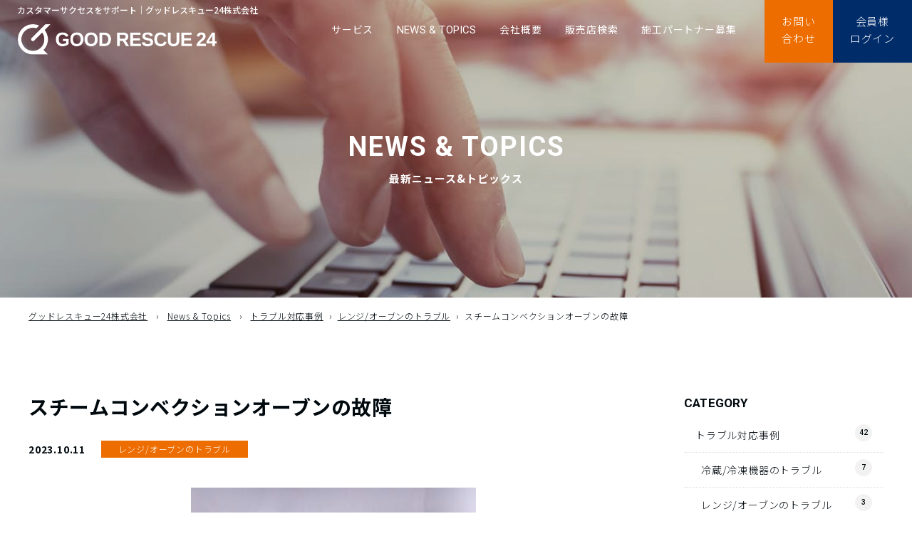

--- FILE ---
content_type: text/html; charset=UTF-8
request_url: https://goodrescue24.co.jp/news/8860/
body_size: 68636
content:

<!DOCTYPE html>
<html lang="ja" prefix="og: http://ogp.me/ns#" >
<head prefix="og: http://ogp.me/ns# fb: http://ogp.me/ns/fb# article: http://ogp.me/ns/article#">

<script id='sc_access_analysis'
src='https://sales-crowd.jp/js/sc-web-access-analysis.js'
data-token='4acc85bf76475446105479f740b919143f909ebecda5b63238c9be3e5a565309'></script>

<script id='sc_access_analysis'
src='https://sales-crowd.jp/js/sc-web-access-analysis.js'
data-token='14390e2fe951c22297424517858957fbf8e8d886461b2879957a65d0629b5dd6'></script>

<!-- Google Tag Manager -->
<script>(function(w,d,s,l,i){w[l]=w[l]||[];w[l].push({'gtm.start':
new Date().getTime(),event:'gtm.js'});var f=d.getElementsByTagName(s)[0],
j=d.createElement(s),dl=l!='dataLayer'?'&l='+l:'';j.async=true;j.src=
'https://www.googletagmanager.com/gtm.js?id='+i+dl;f.parentNode.insertBefore(j,f);
})(window,document,'script','dataLayer','GTM-P37B4TD');</script>
<!-- End Google Tag Manager -->


<meta charset="UTF-8">
<meta http-equiv="Content-Type" content="text/html;charset=UTF-8">
<meta name="viewport" content="width=device-width">
<meta name="format-detection" content="telephone=no">
<link rel="profile" href="http://gmpg.org/xfn/11">
<link rel="pingback" href="https://goodrescue24.co.jp/wp/xmlrpc.php">
<link rel="shortcut icon" href="https://goodrescue24.co.jp/wp/wp-content/themes/wwinsystem/img/_favicon/favicon.png?2106010216">
<link rel="apple-touch-icon" href="https://goodrescue24.co.jp/wp/wp-content/themes/wwinsystem/img/_favicon/apple-touch-icon.png?2106010216">
<link rel="apple-touch-icon" sizes="72x72" href="https://goodrescue24.co.jp/wp/wp-content/themes/wwinsystem/img/_favicon/apple-touch-icon-72x72.png?2106010216">
<link rel="apple-touch-icon" sizes="114x114" href="https://goodrescue24.co.jp/wp/wp-content/themes/wwinsystem/img/_favicon/apple-touch-icon-114x114.png?2106010216">


		<!-- All in One SEO 4.7.2 - aioseo.com -->
		<title>スチームコンベクションオーブンの故障 | グッドレスキュー24株式会社</title>
		<meta name="robots" content="max-image-preview:large" />
		<link rel="canonical" href="https://goodrescue24.co.jp/news/8860/" />
		<meta name="generator" content="All in One SEO (AIOSEO) 4.7.2" />
		<meta property="og:locale" content="ja_JP" />
		<meta property="og:site_name" content="グッドレスキュー24株式会社" />
		<meta property="og:type" content="article" />
		<meta property="og:title" content="スチームコンベクションオーブンの故障 | グッドレスキュー24株式会社" />
		<meta property="og:url" content="https://goodrescue24.co.jp/news/8860/" />
		<meta property="fb:app_id" content="1528776044116828" />
		<meta property="fb:admins" content="100007191678759" />
		<meta property="og:image" content="https://goodrescue24.co.jp/wp/wp-content/themes/wwinsystem/img/logo_fbogp.jpg" />
		<meta property="og:image:secure_url" content="https://goodrescue24.co.jp/wp/wp-content/themes/wwinsystem/img/logo_fbogp.jpg" />
		<meta property="article:published_time" content="2023-10-11T00:40:42+00:00" />
		<meta property="article:modified_time" content="2023-11-22T04:02:24+00:00" />
		<meta name="twitter:card" content="summary_large_image" />
		<meta name="twitter:title" content="スチームコンベクションオーブンの故障 | グッドレスキュー24株式会社" />
		<meta name="twitter:image" content="https://goodrescue24.co.jp/wp/wp-content/themes/wwinsystem/img/logo_fbogp.jpg" />
		<script type="application/ld+json" class="aioseo-schema">
			{"@context":"https:\/\/schema.org","@graph":[{"@type":"Article","@id":"https:\/\/goodrescue24.co.jp\/news\/8860\/#article","name":"\u30b9\u30c1\u30fc\u30e0\u30b3\u30f3\u30d9\u30af\u30b7\u30e7\u30f3\u30aa\u30fc\u30d6\u30f3\u306e\u6545\u969c | \u30b0\u30c3\u30c9\u30ec\u30b9\u30ad\u30e5\u30fc24\u682a\u5f0f\u4f1a\u793e","headline":"\u30b9\u30c1\u30fc\u30e0\u30b3\u30f3\u30d9\u30af\u30b7\u30e7\u30f3\u30aa\u30fc\u30d6\u30f3\u306e\u6545\u969c","author":{"@id":"https:\/\/goodrescue24.co.jp\/news\/author\/wwinsystem\/#author"},"publisher":{"@id":"https:\/\/goodrescue24.co.jp\/#organization"},"image":{"@type":"ImageObject","url":"https:\/\/goodrescue24.co.jp\/wp\/wp-content\/uploads\/2023\/10\/eed4abb71e1d4eead4805e78663d8aa2-e1696901728187.jpg","width":400,"height":311},"datePublished":"2023-10-11T09:40:42+09:00","dateModified":"2023-11-22T13:02:24+09:00","inLanguage":"ja","mainEntityOfPage":{"@id":"https:\/\/goodrescue24.co.jp\/news\/8860\/#webpage"},"isPartOf":{"@id":"https:\/\/goodrescue24.co.jp\/news\/8860\/#webpage"},"articleSection":"\u30ec\u30f3\u30b8\/\u30aa\u30fc\u30d6\u30f3\u306e\u30c8\u30e9\u30d6\u30eb"},{"@type":"BreadcrumbList","@id":"https:\/\/goodrescue24.co.jp\/news\/8860\/#breadcrumblist","itemListElement":[{"@type":"ListItem","@id":"https:\/\/goodrescue24.co.jp\/#listItem","position":1,"name":"\u5bb6"}]},{"@type":"Organization","@id":"https:\/\/goodrescue24.co.jp\/#organization","name":"\u30b0\u30c3\u30c9\u30ec\u30b9\u30ad\u30e5\u30fc24\u682a\u5f0f\u4f1a\u793e","description":"\u30b0\u30c3\u30c9\u30ec\u30b9\u30ad\u30e5\u30fc24\u682a\u5f0f\u4f1a\u793e\u306e\u30a6\u30a7\u30d6\u30b5\u30a4\u30c8\u3067\u3059\u3002","url":"https:\/\/goodrescue24.co.jp\/"},{"@type":"Person","@id":"https:\/\/goodrescue24.co.jp\/news\/author\/wwinsystem\/#author","url":"https:\/\/goodrescue24.co.jp\/news\/author\/wwinsystem\/","name":"wwinsystem","image":{"@type":"ImageObject","@id":"https:\/\/goodrescue24.co.jp\/news\/8860\/#authorImage","url":"https:\/\/secure.gravatar.com\/avatar\/31acdcc29f446ad1c1d8a78da58e0f2b?s=96&d=mm&r=g","width":96,"height":96,"caption":"wwinsystem"}},{"@type":"WebPage","@id":"https:\/\/goodrescue24.co.jp\/news\/8860\/#webpage","url":"https:\/\/goodrescue24.co.jp\/news\/8860\/","name":"\u30b9\u30c1\u30fc\u30e0\u30b3\u30f3\u30d9\u30af\u30b7\u30e7\u30f3\u30aa\u30fc\u30d6\u30f3\u306e\u6545\u969c | \u30b0\u30c3\u30c9\u30ec\u30b9\u30ad\u30e5\u30fc24\u682a\u5f0f\u4f1a\u793e","inLanguage":"ja","isPartOf":{"@id":"https:\/\/goodrescue24.co.jp\/#website"},"breadcrumb":{"@id":"https:\/\/goodrescue24.co.jp\/news\/8860\/#breadcrumblist"},"author":{"@id":"https:\/\/goodrescue24.co.jp\/news\/author\/wwinsystem\/#author"},"creator":{"@id":"https:\/\/goodrescue24.co.jp\/news\/author\/wwinsystem\/#author"},"image":{"@type":"ImageObject","url":"https:\/\/goodrescue24.co.jp\/wp\/wp-content\/uploads\/2023\/10\/eed4abb71e1d4eead4805e78663d8aa2-e1696901728187.jpg","@id":"https:\/\/goodrescue24.co.jp\/news\/8860\/#mainImage","width":400,"height":311},"primaryImageOfPage":{"@id":"https:\/\/goodrescue24.co.jp\/news\/8860\/#mainImage"},"datePublished":"2023-10-11T09:40:42+09:00","dateModified":"2023-11-22T13:02:24+09:00"},{"@type":"WebSite","@id":"https:\/\/goodrescue24.co.jp\/#website","url":"https:\/\/goodrescue24.co.jp\/","name":"\u30b0\u30c3\u30c9\u30ec\u30b9\u30ad\u30e5\u30fc24\u682a\u5f0f\u4f1a\u793e","description":"\u30b0\u30c3\u30c9\u30ec\u30b9\u30ad\u30e5\u30fc24\u682a\u5f0f\u4f1a\u793e\u306e\u30a6\u30a7\u30d6\u30b5\u30a4\u30c8\u3067\u3059\u3002","inLanguage":"ja","publisher":{"@id":"https:\/\/goodrescue24.co.jp\/#organization"}}]}
		</script>
		<!-- All in One SEO -->

<link rel="alternate" type="application/rss+xml" title="グッドレスキュー24株式会社 &raquo; フィード" href="https://goodrescue24.co.jp/feed/" />
<link rel="alternate" type="application/rss+xml" title="グッドレスキュー24株式会社 &raquo; コメントフィード" href="https://goodrescue24.co.jp/comments/feed/" />
<script type="text/javascript">
/* <![CDATA[ */
window._wpemojiSettings = {"baseUrl":"https:\/\/s.w.org\/images\/core\/emoji\/15.0.3\/72x72\/","ext":".png","svgUrl":"https:\/\/s.w.org\/images\/core\/emoji\/15.0.3\/svg\/","svgExt":".svg","source":{"concatemoji":"https:\/\/goodrescue24.co.jp\/wp\/wp-includes\/js\/wp-emoji-release.min.js?ver=6.6.4"}};
/*! This file is auto-generated */
!function(i,n){var o,s,e;function c(e){try{var t={supportTests:e,timestamp:(new Date).valueOf()};sessionStorage.setItem(o,JSON.stringify(t))}catch(e){}}function p(e,t,n){e.clearRect(0,0,e.canvas.width,e.canvas.height),e.fillText(t,0,0);var t=new Uint32Array(e.getImageData(0,0,e.canvas.width,e.canvas.height).data),r=(e.clearRect(0,0,e.canvas.width,e.canvas.height),e.fillText(n,0,0),new Uint32Array(e.getImageData(0,0,e.canvas.width,e.canvas.height).data));return t.every(function(e,t){return e===r[t]})}function u(e,t,n){switch(t){case"flag":return n(e,"\ud83c\udff3\ufe0f\u200d\u26a7\ufe0f","\ud83c\udff3\ufe0f\u200b\u26a7\ufe0f")?!1:!n(e,"\ud83c\uddfa\ud83c\uddf3","\ud83c\uddfa\u200b\ud83c\uddf3")&&!n(e,"\ud83c\udff4\udb40\udc67\udb40\udc62\udb40\udc65\udb40\udc6e\udb40\udc67\udb40\udc7f","\ud83c\udff4\u200b\udb40\udc67\u200b\udb40\udc62\u200b\udb40\udc65\u200b\udb40\udc6e\u200b\udb40\udc67\u200b\udb40\udc7f");case"emoji":return!n(e,"\ud83d\udc26\u200d\u2b1b","\ud83d\udc26\u200b\u2b1b")}return!1}function f(e,t,n){var r="undefined"!=typeof WorkerGlobalScope&&self instanceof WorkerGlobalScope?new OffscreenCanvas(300,150):i.createElement("canvas"),a=r.getContext("2d",{willReadFrequently:!0}),o=(a.textBaseline="top",a.font="600 32px Arial",{});return e.forEach(function(e){o[e]=t(a,e,n)}),o}function t(e){var t=i.createElement("script");t.src=e,t.defer=!0,i.head.appendChild(t)}"undefined"!=typeof Promise&&(o="wpEmojiSettingsSupports",s=["flag","emoji"],n.supports={everything:!0,everythingExceptFlag:!0},e=new Promise(function(e){i.addEventListener("DOMContentLoaded",e,{once:!0})}),new Promise(function(t){var n=function(){try{var e=JSON.parse(sessionStorage.getItem(o));if("object"==typeof e&&"number"==typeof e.timestamp&&(new Date).valueOf()<e.timestamp+604800&&"object"==typeof e.supportTests)return e.supportTests}catch(e){}return null}();if(!n){if("undefined"!=typeof Worker&&"undefined"!=typeof OffscreenCanvas&&"undefined"!=typeof URL&&URL.createObjectURL&&"undefined"!=typeof Blob)try{var e="postMessage("+f.toString()+"("+[JSON.stringify(s),u.toString(),p.toString()].join(",")+"));",r=new Blob([e],{type:"text/javascript"}),a=new Worker(URL.createObjectURL(r),{name:"wpTestEmojiSupports"});return void(a.onmessage=function(e){c(n=e.data),a.terminate(),t(n)})}catch(e){}c(n=f(s,u,p))}t(n)}).then(function(e){for(var t in e)n.supports[t]=e[t],n.supports.everything=n.supports.everything&&n.supports[t],"flag"!==t&&(n.supports.everythingExceptFlag=n.supports.everythingExceptFlag&&n.supports[t]);n.supports.everythingExceptFlag=n.supports.everythingExceptFlag&&!n.supports.flag,n.DOMReady=!1,n.readyCallback=function(){n.DOMReady=!0}}).then(function(){return e}).then(function(){var e;n.supports.everything||(n.readyCallback(),(e=n.source||{}).concatemoji?t(e.concatemoji):e.wpemoji&&e.twemoji&&(t(e.twemoji),t(e.wpemoji)))}))}((window,document),window._wpemojiSettings);
/* ]]> */
</script>
<style id='wp-emoji-styles-inline-css' type='text/css'>

	img.wp-smiley, img.emoji {
		display: inline !important;
		border: none !important;
		box-shadow: none !important;
		height: 1em !important;
		width: 1em !important;
		margin: 0 0.07em !important;
		vertical-align: -0.1em !important;
		background: none !important;
		padding: 0 !important;
	}
</style>
<link rel='stylesheet' id='wp-block-library-css' href='https://goodrescue24.co.jp/wp/wp-includes/css/dist/block-library/style.min.css?ver=6.6.4' type='text/css' media='all' />
<style id='classic-theme-styles-inline-css' type='text/css'>
/*! This file is auto-generated */
.wp-block-button__link{color:#fff;background-color:#32373c;border-radius:9999px;box-shadow:none;text-decoration:none;padding:calc(.667em + 2px) calc(1.333em + 2px);font-size:1.125em}.wp-block-file__button{background:#32373c;color:#fff;text-decoration:none}
</style>
<style id='global-styles-inline-css' type='text/css'>
:root{--wp--preset--aspect-ratio--square: 1;--wp--preset--aspect-ratio--4-3: 4/3;--wp--preset--aspect-ratio--3-4: 3/4;--wp--preset--aspect-ratio--3-2: 3/2;--wp--preset--aspect-ratio--2-3: 2/3;--wp--preset--aspect-ratio--16-9: 16/9;--wp--preset--aspect-ratio--9-16: 9/16;--wp--preset--color--black: #000000;--wp--preset--color--cyan-bluish-gray: #abb8c3;--wp--preset--color--white: #ffffff;--wp--preset--color--pale-pink: #f78da7;--wp--preset--color--vivid-red: #cf2e2e;--wp--preset--color--luminous-vivid-orange: #ff6900;--wp--preset--color--luminous-vivid-amber: #fcb900;--wp--preset--color--light-green-cyan: #7bdcb5;--wp--preset--color--vivid-green-cyan: #00d084;--wp--preset--color--pale-cyan-blue: #8ed1fc;--wp--preset--color--vivid-cyan-blue: #0693e3;--wp--preset--color--vivid-purple: #9b51e0;--wp--preset--gradient--vivid-cyan-blue-to-vivid-purple: linear-gradient(135deg,rgba(6,147,227,1) 0%,rgb(155,81,224) 100%);--wp--preset--gradient--light-green-cyan-to-vivid-green-cyan: linear-gradient(135deg,rgb(122,220,180) 0%,rgb(0,208,130) 100%);--wp--preset--gradient--luminous-vivid-amber-to-luminous-vivid-orange: linear-gradient(135deg,rgba(252,185,0,1) 0%,rgba(255,105,0,1) 100%);--wp--preset--gradient--luminous-vivid-orange-to-vivid-red: linear-gradient(135deg,rgba(255,105,0,1) 0%,rgb(207,46,46) 100%);--wp--preset--gradient--very-light-gray-to-cyan-bluish-gray: linear-gradient(135deg,rgb(238,238,238) 0%,rgb(169,184,195) 100%);--wp--preset--gradient--cool-to-warm-spectrum: linear-gradient(135deg,rgb(74,234,220) 0%,rgb(151,120,209) 20%,rgb(207,42,186) 40%,rgb(238,44,130) 60%,rgb(251,105,98) 80%,rgb(254,248,76) 100%);--wp--preset--gradient--blush-light-purple: linear-gradient(135deg,rgb(255,206,236) 0%,rgb(152,150,240) 100%);--wp--preset--gradient--blush-bordeaux: linear-gradient(135deg,rgb(254,205,165) 0%,rgb(254,45,45) 50%,rgb(107,0,62) 100%);--wp--preset--gradient--luminous-dusk: linear-gradient(135deg,rgb(255,203,112) 0%,rgb(199,81,192) 50%,rgb(65,88,208) 100%);--wp--preset--gradient--pale-ocean: linear-gradient(135deg,rgb(255,245,203) 0%,rgb(182,227,212) 50%,rgb(51,167,181) 100%);--wp--preset--gradient--electric-grass: linear-gradient(135deg,rgb(202,248,128) 0%,rgb(113,206,126) 100%);--wp--preset--gradient--midnight: linear-gradient(135deg,rgb(2,3,129) 0%,rgb(40,116,252) 100%);--wp--preset--font-size--small: 13px;--wp--preset--font-size--medium: 20px;--wp--preset--font-size--large: 36px;--wp--preset--font-size--x-large: 42px;--wp--preset--spacing--20: 0.44rem;--wp--preset--spacing--30: 0.67rem;--wp--preset--spacing--40: 1rem;--wp--preset--spacing--50: 1.5rem;--wp--preset--spacing--60: 2.25rem;--wp--preset--spacing--70: 3.38rem;--wp--preset--spacing--80: 5.06rem;--wp--preset--shadow--natural: 6px 6px 9px rgba(0, 0, 0, 0.2);--wp--preset--shadow--deep: 12px 12px 50px rgba(0, 0, 0, 0.4);--wp--preset--shadow--sharp: 6px 6px 0px rgba(0, 0, 0, 0.2);--wp--preset--shadow--outlined: 6px 6px 0px -3px rgba(255, 255, 255, 1), 6px 6px rgba(0, 0, 0, 1);--wp--preset--shadow--crisp: 6px 6px 0px rgba(0, 0, 0, 1);}:where(.is-layout-flex){gap: 0.5em;}:where(.is-layout-grid){gap: 0.5em;}body .is-layout-flex{display: flex;}.is-layout-flex{flex-wrap: wrap;align-items: center;}.is-layout-flex > :is(*, div){margin: 0;}body .is-layout-grid{display: grid;}.is-layout-grid > :is(*, div){margin: 0;}:where(.wp-block-columns.is-layout-flex){gap: 2em;}:where(.wp-block-columns.is-layout-grid){gap: 2em;}:where(.wp-block-post-template.is-layout-flex){gap: 1.25em;}:where(.wp-block-post-template.is-layout-grid){gap: 1.25em;}.has-black-color{color: var(--wp--preset--color--black) !important;}.has-cyan-bluish-gray-color{color: var(--wp--preset--color--cyan-bluish-gray) !important;}.has-white-color{color: var(--wp--preset--color--white) !important;}.has-pale-pink-color{color: var(--wp--preset--color--pale-pink) !important;}.has-vivid-red-color{color: var(--wp--preset--color--vivid-red) !important;}.has-luminous-vivid-orange-color{color: var(--wp--preset--color--luminous-vivid-orange) !important;}.has-luminous-vivid-amber-color{color: var(--wp--preset--color--luminous-vivid-amber) !important;}.has-light-green-cyan-color{color: var(--wp--preset--color--light-green-cyan) !important;}.has-vivid-green-cyan-color{color: var(--wp--preset--color--vivid-green-cyan) !important;}.has-pale-cyan-blue-color{color: var(--wp--preset--color--pale-cyan-blue) !important;}.has-vivid-cyan-blue-color{color: var(--wp--preset--color--vivid-cyan-blue) !important;}.has-vivid-purple-color{color: var(--wp--preset--color--vivid-purple) !important;}.has-black-background-color{background-color: var(--wp--preset--color--black) !important;}.has-cyan-bluish-gray-background-color{background-color: var(--wp--preset--color--cyan-bluish-gray) !important;}.has-white-background-color{background-color: var(--wp--preset--color--white) !important;}.has-pale-pink-background-color{background-color: var(--wp--preset--color--pale-pink) !important;}.has-vivid-red-background-color{background-color: var(--wp--preset--color--vivid-red) !important;}.has-luminous-vivid-orange-background-color{background-color: var(--wp--preset--color--luminous-vivid-orange) !important;}.has-luminous-vivid-amber-background-color{background-color: var(--wp--preset--color--luminous-vivid-amber) !important;}.has-light-green-cyan-background-color{background-color: var(--wp--preset--color--light-green-cyan) !important;}.has-vivid-green-cyan-background-color{background-color: var(--wp--preset--color--vivid-green-cyan) !important;}.has-pale-cyan-blue-background-color{background-color: var(--wp--preset--color--pale-cyan-blue) !important;}.has-vivid-cyan-blue-background-color{background-color: var(--wp--preset--color--vivid-cyan-blue) !important;}.has-vivid-purple-background-color{background-color: var(--wp--preset--color--vivid-purple) !important;}.has-black-border-color{border-color: var(--wp--preset--color--black) !important;}.has-cyan-bluish-gray-border-color{border-color: var(--wp--preset--color--cyan-bluish-gray) !important;}.has-white-border-color{border-color: var(--wp--preset--color--white) !important;}.has-pale-pink-border-color{border-color: var(--wp--preset--color--pale-pink) !important;}.has-vivid-red-border-color{border-color: var(--wp--preset--color--vivid-red) !important;}.has-luminous-vivid-orange-border-color{border-color: var(--wp--preset--color--luminous-vivid-orange) !important;}.has-luminous-vivid-amber-border-color{border-color: var(--wp--preset--color--luminous-vivid-amber) !important;}.has-light-green-cyan-border-color{border-color: var(--wp--preset--color--light-green-cyan) !important;}.has-vivid-green-cyan-border-color{border-color: var(--wp--preset--color--vivid-green-cyan) !important;}.has-pale-cyan-blue-border-color{border-color: var(--wp--preset--color--pale-cyan-blue) !important;}.has-vivid-cyan-blue-border-color{border-color: var(--wp--preset--color--vivid-cyan-blue) !important;}.has-vivid-purple-border-color{border-color: var(--wp--preset--color--vivid-purple) !important;}.has-vivid-cyan-blue-to-vivid-purple-gradient-background{background: var(--wp--preset--gradient--vivid-cyan-blue-to-vivid-purple) !important;}.has-light-green-cyan-to-vivid-green-cyan-gradient-background{background: var(--wp--preset--gradient--light-green-cyan-to-vivid-green-cyan) !important;}.has-luminous-vivid-amber-to-luminous-vivid-orange-gradient-background{background: var(--wp--preset--gradient--luminous-vivid-amber-to-luminous-vivid-orange) !important;}.has-luminous-vivid-orange-to-vivid-red-gradient-background{background: var(--wp--preset--gradient--luminous-vivid-orange-to-vivid-red) !important;}.has-very-light-gray-to-cyan-bluish-gray-gradient-background{background: var(--wp--preset--gradient--very-light-gray-to-cyan-bluish-gray) !important;}.has-cool-to-warm-spectrum-gradient-background{background: var(--wp--preset--gradient--cool-to-warm-spectrum) !important;}.has-blush-light-purple-gradient-background{background: var(--wp--preset--gradient--blush-light-purple) !important;}.has-blush-bordeaux-gradient-background{background: var(--wp--preset--gradient--blush-bordeaux) !important;}.has-luminous-dusk-gradient-background{background: var(--wp--preset--gradient--luminous-dusk) !important;}.has-pale-ocean-gradient-background{background: var(--wp--preset--gradient--pale-ocean) !important;}.has-electric-grass-gradient-background{background: var(--wp--preset--gradient--electric-grass) !important;}.has-midnight-gradient-background{background: var(--wp--preset--gradient--midnight) !important;}.has-small-font-size{font-size: var(--wp--preset--font-size--small) !important;}.has-medium-font-size{font-size: var(--wp--preset--font-size--medium) !important;}.has-large-font-size{font-size: var(--wp--preset--font-size--large) !important;}.has-x-large-font-size{font-size: var(--wp--preset--font-size--x-large) !important;}
:where(.wp-block-post-template.is-layout-flex){gap: 1.25em;}:where(.wp-block-post-template.is-layout-grid){gap: 1.25em;}
:where(.wp-block-columns.is-layout-flex){gap: 2em;}:where(.wp-block-columns.is-layout-grid){gap: 2em;}
:root :where(.wp-block-pullquote){font-size: 1.5em;line-height: 1.6;}
</style>
<link rel="https://api.w.org/" href="https://goodrescue24.co.jp/wp-json/" /><link rel="alternate" title="JSON" type="application/json" href="https://goodrescue24.co.jp/wp-json/wp/v2/posts/8860" /><link rel="EditURI" type="application/rsd+xml" title="RSD" href="https://goodrescue24.co.jp/wp/xmlrpc.php?rsd" />
<meta name="generator" content="WordPress 6.6.4" />
<link rel='shortlink' href='https://goodrescue24.co.jp/?p=8860' />
<link rel="alternate" title="oEmbed (JSON)" type="application/json+oembed" href="https://goodrescue24.co.jp/wp-json/oembed/1.0/embed?url=https%3A%2F%2Fgoodrescue24.co.jp%2Fnews%2F8860%2F" />
<link rel="alternate" title="oEmbed (XML)" type="text/xml+oembed" href="https://goodrescue24.co.jp/wp-json/oembed/1.0/embed?url=https%3A%2F%2Fgoodrescue24.co.jp%2Fnews%2F8860%2F&#038;format=xml" />

<link rel="stylesheet" href="https://goodrescue24.co.jp/wp/wp-content/themes/wwinsystem/loading.css?2309201912">
<link rel="stylesheet" href="https://goodrescue24.co.jp/wp/wp-content/themes/wwinsystem/style.css?2309201912">
<link rel="stylesheet" href="https://goodrescue24.co.jp/wp/wp-content/themes/wwinsystem/form.css?2411201758">
<link rel="stylesheet" href="https://goodrescue24.co.jp/wp/wp-content/themes/wwinsystem/js.css?2309201912">
<link rel="stylesheet" href="https://goodrescue24.co.jp/wp/wp-content/themes/wwinsystem/wordpress.css?2309201912">
<link rel="stylesheet" href="https://goodrescue24.co.jp/wp/wp-content/themes/wwinsystem/common.css?2503151057">
<link rel="stylesheet" href="https://goodrescue24.co.jp/wp/wp-content/themes/wwinsystem/main.css?2503151057">
<link rel="stylesheet" href="https://goodrescue24.co.jp/wp/wp-content/themes/wwinsystem/responsive.css?2309201912">
</head>
<body id="body">

<!-- Google Tag Manager (noscript) -->
<noscript><iframe src="https://www.googletagmanager.com/ns.html?id=GTM-P37B4TD"
height="0" width="0" style="display:none;visibility:hidden"></iframe></noscript>
<!-- End Google Tag Manager (noscript) -->




<div id="effect-area">
  <div id="loading-area">
    <div id="loading-overlay"></div>
  </div>
</div>






  <div id="page" class="page--post">






<header id="header">
  <div id="sp-nav-area" class="hide-lg">
    <div id="sp-header">
      <div id="sp-site-logo">
        <a href="https://goodrescue24.co.jp/" rel="home">
          <img src="https://goodrescue24.co.jp/wp/wp-content/themes/wwinsystem/img/logo.png?2106010216" alt="グッドレスキュー24株式会社">
        </a>
      </div>
      <div id="sp-btn--tel" class="sp-btn">
        <a href="https://goodrescue24.co.jp/contact/">
          <div class="sp-btn-icon">
            <div class="icon-mobile"></div>
          </div>
          <div class="sp-btn-text"></div>
        </a>
      </div>
      <div id="sp-btn--toggle" class="sp-btn">
        <div class="sp-btn-icon">
          <span id="sp-btn-icon--line1"></span>
          <span id="sp-btn-icon--line2"></span>
          <span id="sp-btn-icon--line3"></span>
        </div>
        <div class="sp-btn-text"></div>
      </div>
    </div>



    <div id="sp-nav-wrapper">
      <div id="smartphone-btn-wrap">
        <a id="smartphone-btn--contact" class="smartphone-btn" href="https://goodrescue24.co.jp/contact/"><span class="smartphone-btn--txt">お問い合わせ</span></a>
        <div id="smartphone-btn--goodr" class="smartphone-btn">
          <span class="smartphone-btn--txt">会員様ログイン</span>
          <span id="smartphone-btn--toggle"></span>
          <ul id="smartphone-btn-sub">
            <li><a href="https://www.goodr24.com/" target="_blank" rel="noopener noreferrer">グッドレスキュー24会員ログイン</a></li>
            <li><a href="https://www.goodr24.com/cms/" target="_blank" rel="noopener noreferrer">グッドレスキュー24管理画面ログイン</a></li>
          </ul>
        </div>
      </div>


      <nav id="sp-navigation">
        <ul>
          <li><a href="https://goodrescue24.co.jp/" rel="home">ホーム</a></li>
          <li class="sp-navigation--parent">
            <span class="sp-navigation--btn-toggle"></span>
            <a href="https://goodrescue24.co.jp/business-content/">サービス</a>
            <ul class="sp-navigation--child">
              <li>
                <a href="https://goodrescue24.co.jp/business-content/goodr/">修繕管理手配代行サービス</a>
                <ul>
                  <li><a href="https://goodrescue24.co.jp/business-content/goodr#goodr1-area">緊急対応メニュー</a></li>
                  <li><a href="https://goodrescue24.co.jp/business-content/goodr#goodr2-area">アプリ操作方法</a></li>
                  <li><a href="https://goodrescue24.co.jp/business-content/goodr#goodr3-area">アプリを導入するメリット</a></li>
                  <li><a href="https://goodrescue24.co.jp/business-content/goodr#goodr4-area">管理画面が活用できる</a></li>
                  <li><a href="https://goodrescue24.co.jp/business-content/goodr/step/">ご利用までの流れ</a></li>
                  <li><a href="https://goodrescue24.co.jp/business-content/goodr/faq/">よくあるご質問</a></li>
                  <li><a href="https://goodrescue24.co.jp/business-content/goodr/application/">お申し込み</a></li>
                </ul>
              </li>
              <li><a href="https://goodrescue24.co.jp/goodcustomer/" target="_blank" rel="noopener noreferrer">グッドカスタマー</a></li>
              <li><a href="https://goodrescue24.co.jp/dx_system/" target="_blank" rel="noopener noreferrer">修繕管理DXシステム</a></li>
              <li><a href="https://goodrescue24.co.jp/goodr_teigaku/" target="_blank" rel="noopener noreferrer">店舗をマモルかけつけマン</a></li>
              <li><a href="https://wwinsystem.com/goodr_chubo/" target="_blank" rel="noopener noreferrer">厨房メンテナンスサービス</a></li>
              <li><a href="https://goodrescue24.co.jp/business-content/report/">レポート管理システム</a></li>
              <li><a href="https://goodrescue24.co.jp/mentalcare_rescue/" target="_blank" rel="noopener noreferrer">メンタルケア</a></li>
              <li><a href="https://goodrescue24.co.jp/kakaritsukei/" target="_blank" rel="noopener noreferrer">生活のかかりつけ医</a></li>
            </ul>
          </li>
          <li class="sp-navigation--parent">
            <span class="sp-navigation--btn-toggle"></span>
            <a href="https://goodrescue24.co.jp/company-profile/">会社概要</a>
            <ul class="sp-navigation--child">
              <li><a href="https://goodrescue24.co.jp/company-profile#greeting-area">ご挨拶</a></li>
              <li><a href="https://goodrescue24.co.jp/company-profile#about-area">会社概要</a></li>
              <li><a href="https://goodrescue24.co.jp/company-profile#history-area">沿革</a></li>
              <li><a href="https://goodrescue24.co.jp/company-profile#access-area">アクセス</a></li>
              <li><a href="https://goodrescue24.co.jp/philosophy/">企業理念</a></li>
            </ul>
          </li>
          <li><a href="https://goodrescue24.co.jp/agency/">販売店検索</a></li>
          <li><a href="https://goodrescue24.co.jp/partner/">施工パートナー募集</a></li>
          <li class="sp-navigation--parent">
            <span class="sp-navigation--btn-toggle"></span>
            <a href="https://goodrescue24.co.jp/performance/">企画・実績</a>
            <ul class="sp-navigation--child">
              <li><a href="https://goodrescue24.co.jp/performance#produce-area">企画・実績プラン</a></li>
              <li><a href="https://goodrescue24.co.jp/performance#video-area">映像実績</a></li>
            </ul>
          </li>
          <li><a href="https://goodrescue24.co.jp/contact/">お問い合わせ</a></li>
        </ul>
      </nav>
      <nav id="sp-sub-navigation" class="common-navigation common-navigation--center">
        <ul>
          <li><a href="https://goodrescue24.co.jp/news/">News & Topics</a></li>
          <li><a href="https://goodrescue24.co.jp/privacy-policy/">プライバシーポリシー</a></li>
        </ul>
      </nav>
    </div>
  </div>





  <div id="site-header" class="show-lg clearfix">
    <div id="header-logo-wrapper">
              <p id="site-caption">カスタマーサクセスをサポート｜グッドレスキュー24株式会社</p>
            <a id="header-logo" class="link-img" href="https://goodrescue24.co.jp/" rel="home">グッドレスキュー24株式会社</a>
    </div>


    <div id="header-btn--goodr" class="header-btn">
      会員様<br>ログイン
      <ul id="header-btn-sub">
        <li><a href="https://www.goodr24.com/" target="_blank" rel="noopener noreferrer">グッドレスキュー24会員ログイン</a></li>
        <li><a href="https://www.goodr24.com/cms/" target="_blank" rel="noopener noreferrer">グッドレスキュー24管理画面ログイン</a></li>
      </ul>
    </div>
    <a id="header-btn--contact" class="header-btn" href="https://goodrescue24.co.jp/contact/">お問い<br>合わせ</a>


    <ul id="header-nav" class="clearfix">
      <li class="font--jpn header-nav--parent ">
        <a href="https://goodrescue24.co.jp/business-content/">サービス</a>
        <span class="header-nav--child">
          <ul>
            <li><a href="https://goodrescue24.co.jp/business-content/goodr/">修繕管理手配代行サービス</a></li>
            <li><a href="https://goodrescue24.co.jp/goodcustomer/" target="_blank" rel="noopener noreferrer">グッドカスタマー</a></li>
            <li><a href="https://goodrescue24.co.jp/dx_system/" target="_blank" rel="noopener noreferrer">修繕管理DXシステム</a></li>
            <li><a href="https://goodrescue24.co.jp/goodr_teigaku/" target="_blank" rel="noopener noreferrer">店舗をマモルかけつけマン</a></li>
            <li><a href="https://wwinsystem.com/goodr_chubo/" target="_blank" rel="noopener noreferrer">厨房メンテナンスサービス</a></li>
            <li><a href="https://goodrescue24.co.jp/business-content/report/">レポート管理システム</a></li>
            <li><a href="https://goodrescue24.co.jp/mentalcare_rescue/" target="_blank" rel="noopener noreferrer">メンタルケア</a></li>
            <li><a href="https://goodrescue24.co.jp/kakaritsukei/" target="_blank" rel="noopener noreferrer">生活のかかりつけ医</a></li>
          </ul>
        </span>
      </li>

      <li class="font--eng header-nav--current">
        <a href="https://goodrescue24.co.jp/news/">News & Topics</a>
      </li>

      <li class="font--jpn header-nav--parent ">
        <a href="https://goodrescue24.co.jp/company-profile/">会社概要</a>
        <span class="header-nav--child">
          <ul>
            <li><a href="https://goodrescue24.co.jp/company-profile/">会社概要</a></li>
            <li><a href="https://goodrescue24.co.jp/philosophy/">企業理念</a></li>
          </ul>
        </span>
      </li>

      <li class="font--jpn ">
        <a href="https://goodrescue24.co.jp/agency/">販売店検索</a>
      </li>

      <li class="font--jpn ">
        <a href="https://goodrescue24.co.jp/partner/">施工パートナー募集</a>
      </li>
    </ul>
  </div>
</header>











<main id="main">
            <div id="page-title-wrapper">
        <div class="ctt-width">
          <div id="page-title">
                          <p class="page-title--eng font--eng">News & Topics</p>
              <p class="page-title--jpn font--jpn">最新ニュース&トピックス</p>


                      </div>
        </div>
      </div>
    
    
  <div id="breadcrumb-wrapper">
    <div class="ctt-width-l">
      <nav id="breadcrumb" class="clearfix">
        <ol itemscope itemtype="http://schema.org/BreadcrumbList">
          <li itemscope itemprop="itemListElement" itemtype="http://schema.org/ListItem" class="home">
            <a itemprop="item" href="https://goodrescue24.co.jp/"><span itemprop="name">グッドレスキュー24株式会社</span></a>
            <meta itemprop="position" content="1" />
          </li>





          <!-- -  -  -  -  -  -  -  -  -  - 固定ページ -  -  -  -  -  -  -  -  -  -  -->
                      <li itemscope itemprop="itemListElement" itemtype="http://schema.org/ListItem">
              <a itemprop="item" href="https://goodrescue24.co.jp/news/"><span itemprop="name">News & Topics</span></a>
              <meta itemprop="position" content="2" />
            </li>
            <li itemscope itemprop="itemListElement" itemtype="http://schema.org/ListItem"><a itemprop="item" href="https://goodrescue24.co.jp/news/category/rescue/"><span itemprop="name">トラブル対応事例</span></a><meta itemprop="position" content="3" /></li><li itemscope itemprop="itemListElement" itemtype="http://schema.org/ListItem"><a itemprop="item" href="https://goodrescue24.co.jp/news/category/rescue/%e3%83%ac%e3%83%b3%e3%82%b8-%e3%82%aa%e3%83%bc%e3%83%96%e3%83%b3%e3%81%ae%e3%83%88%e3%83%a9%e3%83%96%e3%83%ab/"><span itemprop="name">レンジ/オーブンのトラブル</span></a><meta itemprop="position" content="3" /></li><li itemscope itemprop="itemListElement" itemtype="http://schema.org/ListItem">スチームコンベクションオーブンの故障</li>




          <!-- -  -  -  -  -  -  -  -  -  - その他 -  -  -  -  -  -  -  -  -  -  -->
                  </ol>
      </nav>
    </div>
  </div>





    <div id="wrap">
      
        <section class="section post-single-section clearfix">
          <div class="ctt-width-l">
            <div id="primary">

            
  <div class="one-post post-8860 post type-post status-publish format-standard has-post-thumbnail hentry category-62">
    <h1 class="entry-title">スチームコンベクションオーブンの故障</h1>
    <div class="entry-meta">
      <div class="entry-date date updated">2023.10.11</div>
      <ul class="nolink-category">
                                            <li class="%e3%83%ac%e3%83%b3%e3%82%b8-%e3%82%aa%e3%83%bc%e3%83%96%e3%83%b3%e3%81%ae%e3%83%88%e3%83%a9%e3%83%96%e3%83%ab">レンジ/オーブンのトラブル</li>              </ul>
    </div>

          <div id="post-eyecatch"><img width="400" height="311" src="https://goodrescue24.co.jp/wp/wp-content/uploads/2023/10/eed4abb71e1d4eead4805e78663d8aa2-e1696901728187.jpg" class="attachment-large size-large wp-post-image" alt="" decoding="async" fetchpriority="high" /></div>
    
          <div class="entry-content">
        <p>飲食店の一般会員様から、グッドレスキュー24にスチームコンベクションオーブン（スチコン）故障のレスキュー依頼がございました。</p>
<p>今回のご相談内容は、「<strong>エラーが表示と、スチームが機能しない、コンビモードが途中で止まってしまう</strong>」というトラブルです。</p>
<p>早速緊急でかけつけ、現場調査をしたところ、</p>
<p>今回の故障の原因は「フロートスイッチ（※1)の誤作動とジェネレータータンクのカルキ汚れによりエラーコードの表示が出ていた」ことでした。</p>
<p>※1　フロートスイッチとは、タンク内の液面レベル（水位）を検出するために使用される機器。フロートスイッチは、ポンプや給排水弁などの機器を制御するためや、液面表示用、液面警報（満水、渇水など）用として使用されています。</p>
<p>スチコンは一定時間毎に、ジェネレータータンクの水を入れ替えます。<br />
浄軟水器で除去しきれなかったスケール（水垢）が、少しずつジェネレータータンクに堆積し、汚れていきます。<br />
<img decoding="async" class="alignnone size-medium wp-image-8856" src="https://goodrescue24.co.jp/wp/wp-content/uploads/2023/10/48f073ad81650a2512969402fefc9983-300x248.png" alt="" width="300" height="248" srcset="https://goodrescue24.co.jp/wp/wp-content/uploads/2023/10/48f073ad81650a2512969402fefc9983-300x248.png 300w, https://goodrescue24.co.jp/wp/wp-content/uploads/2023/10/48f073ad81650a2512969402fefc9983-150x124.png 150w, https://goodrescue24.co.jp/wp/wp-content/uploads/2023/10/48f073ad81650a2512969402fefc9983-400x330.png 400w, https://goodrescue24.co.jp/wp/wp-content/uploads/2023/10/48f073ad81650a2512969402fefc9983.png 436w" sizes="(max-width: 300px) 100vw, 300px" />　<img decoding="async" class="alignnone size-medium wp-image-8858" src="https://goodrescue24.co.jp/wp/wp-content/uploads/2023/10/5c8f9f5c9dfc028cefc242e89be594d1-175x300.png" alt="" width="175" height="300" srcset="https://goodrescue24.co.jp/wp/wp-content/uploads/2023/10/5c8f9f5c9dfc028cefc242e89be594d1-175x300.png 175w, https://goodrescue24.co.jp/wp/wp-content/uploads/2023/10/5c8f9f5c9dfc028cefc242e89be594d1-87x150.png 87w, https://goodrescue24.co.jp/wp/wp-content/uploads/2023/10/5c8f9f5c9dfc028cefc242e89be594d1.png 288w" sizes="(max-width: 175px) 100vw, 175px" />汚れが蓄積されています。</p>
<p>一次対応は現場調査と簡単な清掃などを行い、後日、二次対応としてジェネレータータンク等の部品交換をし、修理完了となりました。<br />
<img loading="lazy" decoding="async" class="alignnone size-medium wp-image-8857" src="https://goodrescue24.co.jp/wp/wp-content/uploads/2023/10/022062139c7995105fe5431fb14e8963-300x220.png" alt="" width="300" height="220" srcset="https://goodrescue24.co.jp/wp/wp-content/uploads/2023/10/022062139c7995105fe5431fb14e8963-300x220.png 300w, https://goodrescue24.co.jp/wp/wp-content/uploads/2023/10/022062139c7995105fe5431fb14e8963-150x110.png 150w, https://goodrescue24.co.jp/wp/wp-content/uploads/2023/10/022062139c7995105fe5431fb14e8963-400x293.png 400w, https://goodrescue24.co.jp/wp/wp-content/uploads/2023/10/022062139c7995105fe5431fb14e8963.png 412w" sizes="(max-width: 300px) 100vw, 300px" /> <img loading="lazy" decoding="async" class="alignnone size-medium wp-image-8859" src="https://goodrescue24.co.jp/wp/wp-content/uploads/2023/10/f3f07fe23bfe2ff83e5159c462b942c2-223x300.png" alt="" width="223" height="300" srcset="https://goodrescue24.co.jp/wp/wp-content/uploads/2023/10/f3f07fe23bfe2ff83e5159c462b942c2-223x300.png 223w, https://goodrescue24.co.jp/wp/wp-content/uploads/2023/10/f3f07fe23bfe2ff83e5159c462b942c2-112x150.png 112w, https://goodrescue24.co.jp/wp/wp-content/uploads/2023/10/f3f07fe23bfe2ff83e5159c462b942c2.png 348w" sizes="(max-width: 223px) 100vw, 223px" />部品交換完了時の写真。</p>
<p><span style="color: #ff0000;"><strong>定額サービス「かけつけマン」会員ですと、出張費・応急駆け付け作業費は無料</strong></span>です。<br />
※部材費、二次対応の場合は別途お客様ご負担となります。</p>
<p>スチコンのお手入れをせず長期間使用すると、機器の寿命を短くしたり、調理した物の品質低下になりますので、スチコンを長く使うためにも、日頃からしっかりとお手入れを行うことが大切です。</p>
<p>【お手入れの目安】<br />
<strong>・使用した都度：芯温センサー（使用した都度）<br />
</strong><strong>・毎日：スチコンの庫内、扉パッキン、扉ガラス、排水網<br />
</strong><strong>・１週間に１回程度：オーブン棚、汁受け、吸込フィルター、機器外装、給気フィルター</strong></p>
<p>修理は知識や技術が必要となる作業ですので、専門業者へ相談することをおすすめいたします。</p>
<p>スチコンの故障などのお困りごとは是非グッドレスキュー24へお任せください。</p>
<p>●○●○●○●○●○●○●○●○●○●○●○●○●○●○●○●<br />
資料請求・修理のご相談は下記バナーのリンク先からお問い合わせください。<br />
<a title="修理の窓口" href="https://wwinsystem.com/goodr_chubo/#contact-area" target="_blank" rel="noopener"><img loading="lazy" decoding="async" class="alignnone size-medium wp-image-8994" src="https://goodrescue24.co.jp/wp/wp-content/uploads/2023/11/chubo1png-300x136.png" alt="" width="300" height="136" /></a></p>
<p>安心＆お得　修繕のサブスク「かけつけマン」<br />
<a href="https://goodrescue24.co.jp/goodr_teigaku/" target="_blank" rel="noopener"><img loading="lazy" decoding="async" class="alignnone size-medium wp-image-8290" src="https://goodrescue24.co.jp/wp/wp-content/uploads/2023/03/kaketsukes-300x151.png" sizes="(max-width: 300px) 100vw, 300px" srcset="https://goodrescue24.co.jp/wp/wp-content/uploads/2023/03/kaketsukes-300x151.png 300w, https://goodrescue24.co.jp/wp/wp-content/uploads/2023/03/kaketsukes-150x75.png 150w, https://goodrescue24.co.jp/wp/wp-content/uploads/2023/03/kaketsukes.png 400w" alt="かけつけマン" width="300" height="151" /></a><br />
店舗の困りごとは、<a href="https://wwinsystem.com/goodr_chubo/#contact-area" target="_blank" rel="noopener">お問合せフォーム</a>からお気軽にご相談ください<br />
●○●○●○●○●○●○●○●○●○●○●○●○●○●○●○●</p>
              </div>
    




    <!-- 前後の記事 -->
    <nav id="post-paging">
      <div id="paging-wrapper" class="clearfix">
                              <div id="nav-previous">
              <a href="https://goodrescue24.co.jp/news/8723/">前の記事</a>
            </div>
                                                <div id="nav-next">
              <a href="https://goodrescue24.co.jp/news/8871/">次の記事</a>
            </div>
                        </div>
    </nav>
    <!-- 前後の記事 -->

  </div>


                      </div>

            <div id="secondary">
              <aside class="widget widget-category">
                <h4 class="widget-title font--eng">category</h4>
                <ul>
                  	<li class="cat-item cat-item-61"><a href="https://goodrescue24.co.jp/news/category/rescue/">トラブル対応事例<span class="widget-count font--eng">42</span></a>
<ul class='children'>
	<li class="cat-item cat-item-60"><a href="https://goodrescue24.co.jp/news/category/rescue/refrigerator/">冷蔵/冷凍機器のトラブル<span class="widget-count font--eng">7</span></a>
</li>
	<li class="cat-item cat-item-62"><a href="https://goodrescue24.co.jp/news/category/rescue/%e3%83%ac%e3%83%b3%e3%82%b8-%e3%82%aa%e3%83%bc%e3%83%96%e3%83%b3%e3%81%ae%e3%83%88%e3%83%a9%e3%83%96%e3%83%ab/">レンジ/オーブンのトラブル<span class="widget-count font--eng">3</span></a>
</li>
	<li class="cat-item cat-item-63"><a href="https://goodrescue24.co.jp/news/category/rescue/plumbing/">水まわり<span class="widget-count font--eng">3</span></a>
</li>
	<li class="cat-item cat-item-64"><a href="https://goodrescue24.co.jp/news/category/rescue/%e8%8c%b9%e3%81%a7%e9%ba%ba%e5%99%a8-%e8%92%b8%e3%81%97%e5%99%a8/">茹で麺器/蒸し器<span class="widget-count font--eng">4</span></a>
</li>
	<li class="cat-item cat-item-65"><a href="https://goodrescue24.co.jp/news/category/rescue/%e3%82%a8%e3%82%a2%e3%82%b3%e3%83%b3%e3%81%ae%e3%83%88%e3%83%a9%e3%83%96%e3%83%ab/">エアコンのトラブル<span class="widget-count font--eng">3</span></a>
</li>
	<li class="cat-item cat-item-66"><a href="https://goodrescue24.co.jp/news/category/rescue/%e3%82%ac%e3%82%b9%e3%83%ac%e3%83%b3%e3%82%b8-%e3%82%ac%e3%82%b9%e3%83%95%e3%83%a9%e3%82%a4%e3%83%a4%e3%83%bc/">ガスレンジ/ガスフライヤー<span class="widget-count font--eng">4</span></a>
</li>
	<li class="cat-item cat-item-67"><a href="https://goodrescue24.co.jp/news/category/rescue/%e9%9b%bb%e6%b0%97%e3%81%ae%e3%83%88%e3%83%a9%e3%83%96%e3%83%ab/">電気のトラブル<span class="widget-count font--eng">3</span></a>
</li>
	<li class="cat-item cat-item-69"><a href="https://goodrescue24.co.jp/news/category/rescue/%e6%a5%ad%e5%8b%99%e7%94%a8%e7%82%8a%e9%a3%af%e5%99%a8/">業務用炊飯器<span class="widget-count font--eng">2</span></a>
</li>
	<li class="cat-item cat-item-70"><a href="https://goodrescue24.co.jp/news/category/rescue/%e9%a3%9f%e5%99%a8%e6%b6%88%e6%af%92%e4%bf%9d%e7%ae%a1%e5%ba%ab/">食器消毒保管庫<span class="widget-count font--eng">3</span></a>
</li>
	<li class="cat-item cat-item-71"><a href="https://goodrescue24.co.jp/news/category/rescue/ih%e3%82%b3%e3%83%b3%e3%83%ad/">IHコンロ<span class="widget-count font--eng">1</span></a>
</li>
	<li class="cat-item cat-item-56"><a href="https://goodrescue24.co.jp/news/category/rescue/%e9%8d%b5%e3%83%bb%e6%89%89%e3%81%ae%e3%83%88%e3%83%a9%e3%83%96%e3%83%ab/">鍵・扉のトラブル<span class="widget-count font--eng">3</span></a>
</li>
	<li class="cat-item cat-item-58"><a href="https://goodrescue24.co.jp/news/category/rescue/toilet/">トイレのトラブル<span class="widget-count font--eng">1</span></a>
</li>
	<li class="cat-item cat-item-59"><a href="https://goodrescue24.co.jp/news/category/rescue/dishwasher/">食器洗浄機のトラブル<span class="widget-count font--eng">5</span></a>
</li>
</ul>
</li>
	<li class="cat-item cat-item-2"><a href="https://goodrescue24.co.jp/news/category/news/">NEWS<span class="widget-count font--eng">26</span></a>
</li>
	<li class="cat-item cat-item-68"><a href="https://goodrescue24.co.jp/news/category/%e3%82%b0%e3%83%83%e3%83%89%e3%82%ab%e3%82%b9%e3%82%bf%e3%83%9e%e3%83%bc/">グッドカスタマー<span class="widget-count font--eng">1</span></a>
</li>
	<li class="cat-item cat-item-6"><a href="https://goodrescue24.co.jp/news/category/%e4%ba%ba%e6%9d%90news/">人材NEWS<span class="widget-count font--eng">3</span></a>
</li>
	<li class="cat-item cat-item-7"><a href="https://goodrescue24.co.jp/news/category/%e3%82%b0%e3%83%83%e3%83%89%e3%83%ac%e3%82%b9%e3%82%ad%e3%83%a5%e3%83%bc24/">グッドレスキュー24<span class="widget-count font--eng">23</span></a>
<ul class='children'>
	<li class="cat-item cat-item-72"><a href="https://goodrescue24.co.jp/news/category/%e3%82%b0%e3%83%83%e3%83%89%e3%83%ac%e3%82%b9%e3%82%ad%e3%83%a5%e3%83%bc24/%e3%81%8f%e3%82%89%e3%81%97%e3%83%9e%e3%83%b3/">くらしマン<span class="widget-count font--eng">1</span></a>
</li>
</ul>
</li>
	<li class="cat-item cat-item-55"><a href="https://goodrescue24.co.jp/news/category/%e4%bb%a3%e7%90%86%e5%ba%97/">代理店<span class="widget-count font--eng">1</span></a>
</li>
	<li class="cat-item cat-item-73"><a href="https://goodrescue24.co.jp/news/category/%e3%83%97%e3%83%ac%e3%82%b9%e3%83%aa%e3%83%aa%e3%83%bc%e3%82%b9/">プレスリリース<span class="widget-count font--eng">1</span></a>
</li>
	<li class="cat-item cat-item-74"><a href="https://goodrescue24.co.jp/news/category/%e6%96%bd%e5%b7%a5%e3%83%91%e3%83%bc%e3%83%88%e3%83%8a%e3%83%bc%e5%8b%9f%e9%9b%86/">施工パートナー募集<span class="widget-count font--eng">1</span></a>
</li>
                </ul>
              </aside>


              <aside class="widget widget-archive">
                <h4 class="widget-title font--eng">archive</h4>
                <ul>
                  	<li><a href='https://goodrescue24.co.jp/news/date/2015/'>2015 <span class="widget-count font--eng">4</span></a></li>
	<li><a href='https://goodrescue24.co.jp/news/date/2016/'>2016 <span class="widget-count font--eng">2</span></a></li>
	<li><a href='https://goodrescue24.co.jp/news/date/2017/'>2017 <span class="widget-count font--eng">3</span></a></li>
	<li><a href='https://goodrescue24.co.jp/news/date/2018/'>2018 <span class="widget-count font--eng">6</span></a></li>
	<li><a href='https://goodrescue24.co.jp/news/date/2019/'>2019 <span class="widget-count font--eng">10</span></a></li>
	<li><a href='https://goodrescue24.co.jp/news/date/2020/'>2020 <span class="widget-count font--eng">8</span></a></li>
	<li><a href='https://goodrescue24.co.jp/news/date/2021/'>2021 <span class="widget-count font--eng">4</span></a></li>
	<li><a href='https://goodrescue24.co.jp/news/date/2022/'>2022 <span class="widget-count font--eng">4</span></a></li>
	<li><a href='https://goodrescue24.co.jp/news/date/2023/'>2023 <span class="widget-count font--eng">23</span></a></li>
	<li><a href='https://goodrescue24.co.jp/news/date/2024/'>2024 <span class="widget-count font--eng">22</span></a></li>
	<li><a href='https://goodrescue24.co.jp/news/date/2025/'>2025 <span class="widget-count font--eng">11</span></a></li>
                </ul>
              </aside>


              <aside class="widget widget-posts">
                <h4 class="widget-title font--eng">recent posts</h4>
                <ul>
                                                          <li>
                        <a title="「グッドレスキュー24株式会社、出入国在留管理庁より「登録支援機関」に認定」" href="https://goodrescue24.co.jp/news/11462/">
                          <div class="widget-posts-eyecatch eyecatch--hover-effect">
                                                          <img width="150" height="133" src="https://goodrescue24.co.jp/wp/wp-content/uploads/2025/08/7756a0ab43cdda3fde0b64f2d5a34157-150x133.png" class="attachment-thumbnail size-thumbnail wp-post-image" alt="" decoding="async" loading="lazy" srcset="https://goodrescue24.co.jp/wp/wp-content/uploads/2025/08/7756a0ab43cdda3fde0b64f2d5a34157-150x133.png 150w, https://goodrescue24.co.jp/wp/wp-content/uploads/2025/08/7756a0ab43cdda3fde0b64f2d5a34157-300x266.png 300w, https://goodrescue24.co.jp/wp/wp-content/uploads/2025/08/7756a0ab43cdda3fde0b64f2d5a34157-400x355.png 400w, https://goodrescue24.co.jp/wp/wp-content/uploads/2025/08/7756a0ab43cdda3fde0b64f2d5a34157.png 587w" sizes="(max-width: 150px) 100vw, 150px" />                                                      </div>
                          <div class="widget-posts-title">
                            「グッドレスキュー24株式会社、出入国在留管理庁より「登録支援機関」に認定」                          </div>
                        </a>
                      </li>
                                        <li>
                        <a title="「グッドレスキュー24、修繕管理手配代行サービスの対象を設備管理会社・学校・病院・商業施設など幅広い分野に拡大」" href="https://goodrescue24.co.jp/news/11458/">
                          <div class="widget-posts-eyecatch eyecatch--hover-effect">
                                                          <img width="150" height="108" src="https://goodrescue24.co.jp/wp/wp-content/uploads/2025/08/8c74b4e0e663ca20fb0fe122e922106d-150x108.png" class="attachment-thumbnail size-thumbnail wp-post-image" alt="" decoding="async" loading="lazy" srcset="https://goodrescue24.co.jp/wp/wp-content/uploads/2025/08/8c74b4e0e663ca20fb0fe122e922106d-150x108.png 150w, https://goodrescue24.co.jp/wp/wp-content/uploads/2025/08/8c74b4e0e663ca20fb0fe122e922106d-300x216.png 300w, https://goodrescue24.co.jp/wp/wp-content/uploads/2025/08/8c74b4e0e663ca20fb0fe122e922106d-400x289.png 400w, https://goodrescue24.co.jp/wp/wp-content/uploads/2025/08/8c74b4e0e663ca20fb0fe122e922106d.png 668w" sizes="(max-width: 150px) 100vw, 150px" />                                                      </div>
                          <div class="widget-posts-title">
                            「グッドレスキュー24、修繕管理手配代行サービスの対象を設備管理会社・学校・病院・商業施設など幅広い分野に拡大」                          </div>
                        </a>
                      </li>
                                        <li>
                        <a title="グッドレスキュー24株式会社「登録支援機関」に登録されました" href="https://goodrescue24.co.jp/news/11295/">
                          <div class="widget-posts-eyecatch eyecatch--hover-effect">
                                                          <img width="150" height="92" src="https://goodrescue24.co.jp/wp/wp-content/uploads/2025/07/4137eb60ba0ec5de200e1c9c81550e2d-150x92.png" class="attachment-thumbnail size-thumbnail wp-post-image" alt="" decoding="async" loading="lazy" srcset="https://goodrescue24.co.jp/wp/wp-content/uploads/2025/07/4137eb60ba0ec5de200e1c9c81550e2d-150x92.png 150w, https://goodrescue24.co.jp/wp/wp-content/uploads/2025/07/4137eb60ba0ec5de200e1c9c81550e2d-300x184.png 300w, https://goodrescue24.co.jp/wp/wp-content/uploads/2025/07/4137eb60ba0ec5de200e1c9c81550e2d-800x491.png 800w, https://goodrescue24.co.jp/wp/wp-content/uploads/2025/07/4137eb60ba0ec5de200e1c9c81550e2d-768x471.png 768w, https://goodrescue24.co.jp/wp/wp-content/uploads/2025/07/4137eb60ba0ec5de200e1c9c81550e2d-400x246.png 400w, https://goodrescue24.co.jp/wp/wp-content/uploads/2025/07/4137eb60ba0ec5de200e1c9c81550e2d.png 1440w" sizes="(max-width: 150px) 100vw, 150px" />                                                      </div>
                          <div class="widget-posts-title">
                            グッドレスキュー24株式会社「登録支援機関」に登録されました                          </div>
                        </a>
                      </li>
                                        <li>
                        <a title="グッドレスキュー２４　施工パートナー募集中" href="https://goodrescue24.co.jp/news/11051/">
                          <div class="widget-posts-eyecatch eyecatch--hover-effect">
                                                          <img width="150" height="78" src="https://goodrescue24.co.jp/wp/wp-content/uploads/2025/06/partner01-150x78.png" class="attachment-thumbnail size-thumbnail wp-post-image" alt="" decoding="async" loading="lazy" srcset="https://goodrescue24.co.jp/wp/wp-content/uploads/2025/06/partner01-150x78.png 150w, https://goodrescue24.co.jp/wp/wp-content/uploads/2025/06/partner01-300x157.png 300w, https://goodrescue24.co.jp/wp/wp-content/uploads/2025/06/partner01-400x209.png 400w, https://goodrescue24.co.jp/wp/wp-content/uploads/2025/06/partner01.png 600w" sizes="(max-width: 150px) 100vw, 150px" />                                                      </div>
                          <div class="widget-posts-title">
                            グッドレスキュー２４　施工パートナー募集中                          </div>
                        </a>
                      </li>
                                        <li>
                        <a title="＜飲食・小売店舗向け＞クラシアン×グッドレスキュー24　 定額制水回りトラブル対応サービス「くらしマン」が誕生！" href="https://goodrescue24.co.jp/news/10939/">
                          <div class="widget-posts-eyecatch eyecatch--hover-effect">
                                                          <img width="150" height="74" src="https://goodrescue24.co.jp/wp/wp-content/uploads/2025/05/LL_img_435982_2.png-150x74.webp" class="attachment-thumbnail size-thumbnail wp-post-image" alt="" decoding="async" loading="lazy" srcset="https://goodrescue24.co.jp/wp/wp-content/uploads/2025/05/LL_img_435982_2.png-150x74.webp 150w, https://goodrescue24.co.jp/wp/wp-content/uploads/2025/05/LL_img_435982_2.png-300x148.webp 300w, https://goodrescue24.co.jp/wp/wp-content/uploads/2025/05/LL_img_435982_2.png-800x394.webp 800w, https://goodrescue24.co.jp/wp/wp-content/uploads/2025/05/LL_img_435982_2.png-768x379.webp 768w, https://goodrescue24.co.jp/wp/wp-content/uploads/2025/05/LL_img_435982_2.png-400x197.webp 400w, https://goodrescue24.co.jp/wp/wp-content/uploads/2025/05/LL_img_435982_2.png.webp 840w" sizes="(max-width: 150px) 100vw, 150px" />                                                      </div>
                          <div class="widget-posts-title">
                            ＜飲食・小売店舗向け＞クラシアン×グッドレスキュー24　 定額制水回りトラブル対応サービス「くらしマン」が誕生！                          </div>
                        </a>
                      </li>
                                        <li>
                        <a title="コンロの火が全てつかなくなったら?お手入れで復活！" href="https://goodrescue24.co.jp/news/10796/">
                          <div class="widget-posts-eyecatch eyecatch--hover-effect">
                                                          <img width="150" height="100" src="https://goodrescue24.co.jp/wp/wp-content/uploads/2025/04/c5a6deb2f8ccd6247b3db939e8cc84de-150x100.jpg" class="attachment-thumbnail size-thumbnail wp-post-image" alt="" decoding="async" loading="lazy" srcset="https://goodrescue24.co.jp/wp/wp-content/uploads/2025/04/c5a6deb2f8ccd6247b3db939e8cc84de-150x100.jpg 150w, https://goodrescue24.co.jp/wp/wp-content/uploads/2025/04/c5a6deb2f8ccd6247b3db939e8cc84de-300x200.jpg 300w, https://goodrescue24.co.jp/wp/wp-content/uploads/2025/04/c5a6deb2f8ccd6247b3db939e8cc84de.jpg 400w" sizes="(max-width: 150px) 100vw, 150px" />                                                      </div>
                          <div class="widget-posts-title">
                            コンロの火が全てつかなくなったら?お手入れで復活！                          </div>
                        </a>
                      </li>
                                  </ul>
              </aside>
            </div>
          </div><!-- .ctt-width-l -->
        </section><!-- .section -->

          </div><!-- #wrap -->
  </main>









<footer id="footer">
  <div class="scrlFadeIn scrlFadeIn--pagetop-wrapper">
    <div id="pagetop-wrapper" class="hide-xs">
      <div class="pagetop">
        <a href="#page">
          <span class="pagetop--icon"></span>
        </a>
      </div>
    </div>
  </div>



  




  <div id="site-bnr">
    <div class="ctt-width">
      <ul id="bnr-wrapper" class="clearfix">
        <!--
        <li>
          <a href="http://wwinsystem.com/goodr/" target="_blank">
            <img src="https://goodrescue24.co.jp/wp/wp-content/themes/wwinsystem/img/bnr_goodr.jpg?2408281723" alt="グッドレスキュ24LP">
          </a>
        </li>
        <li>
          <a href="https://www.goodr24.com" target="_blank">
            <img src="https://goodrescue24.co.jp/wp/wp-content/themes/wwinsystem/img/bnr_login.jpg?2408281723" alt="会員専用ログイン">
          </a>
        </li>
        <li>
          <a href="https://wwinsystem.com/goodr_chubo/" target="_blank">
            <img src="https://goodrescue24.co.jp/wp/wp-content/themes/wwinsystem/img/bnr_chubo.jpg?2408281723" alt="厨房機器の修理・故障・メンテナンス">
          </a>
        </li>
        <li>
          <a href="https://goodrescue24.co.jp/goodr_teigaku/" target="_blank">
            <img src="https://goodrescue24.co.jp/wp/wp-content/themes/wwinsystem/img/bnr_teigaku.jpg?2408281723" alt="グッドレスキュー24の定額レスキュー会員なら安心の定額制。">
          </a>
        </li>
        <li>
          <a href="https://goodrescue24.co.jp/mentalcare_rescue/" target="_blank">
            <img src="https://goodrescue24.co.jp/wp/wp-content/themes/wwinsystem/img/bnr_mentalcare.jpg?2408281723" alt="メンタルケアレスキュー">
          </a>
        </li>
        <li>
          <a href="https://preventsi.co.jp/agency/agencyDetail?area=2&agency_id=5" target="_blank">
            <img src="https://goodrescue24.co.jp/wp/wp-content/themes/wwinsystem/img/bnr_mikata.jpg?2408281723" alt="弁護士保険MIKATA">
          </a>
        </li>
        -->
        <li>
          <a href="https://www.amazon.co.jp/%E6%99%82%E9%96%93%E3%81%A8%E3%81%8A%E9%87%91%E3%82%92%E7%94%9F%E3%82%80%E3%80%8C%E5%B0%8F%E3%81%95%E3%81%AA%E7%A4%BE%E9%95%B7%E3%80%8D%E3%81%AE%E3%81%99%E3%81%99%E3%82%81%E2%80%95%E6%9C%AC%E5%BD%93%E3%81%AB%E9%80%81%E3%82%8A%E3%81%9F%E3%81%8B%E3%81%A3%E3%81%9F%E4%BA%BA%E7%94%9F%E3%82%92%E6%89%8B%E3%81%AB%E5%85%A5%E3%82%8C%E3%82%8B%E6%96%B9%E6%B3%95-%E6%B3%89-%E8%89%AF%E7%9B%B4/dp/4779009383" target="_blank">
            <img src="https://goodrescue24.co.jp/wp/wp-content/themes/wwinsystem/img/bnr_amazon.jpg?2408281723" alt="著書">
          </a>
        </li>
        <li>
          <a href="https://sogyotecho.jp/goodrescue24-izumi-interview/" target="_blank">
            <img src="https://goodrescue24.co.jp/wp/wp-content/themes/wwinsystem/img/bnr_interview.jpg?2408281723" alt="創業手帳 2023年9月8日 起業家インタビュー">
          </a>
        </li>
        <li class="bnr--icn">
          <a href="https://www.facebook.com/goodrescue24" target="_blank">
            <img src="https://goodrescue24.co.jp/wp/wp-content/themes/wwinsystem/img/bnr_facebook.png?2408281723" alt="Facebook">
          </a>
        </li>
      </ul>
    </div>
  </div>

  <div id="site-footer">
    <div class="ctt-width">
      <div class="container">
        <div class="row-none">
          <div class="col-xs-24 col-sm-24 col-lg-6">
            <div id="company-wrapper">
              <div id="company-logo">
                <a href="https://goodrescue24.co.jp/" rel="home">
                  <img src="https://goodrescue24.co.jp/wp/wp-content/themes/wwinsystem/img/logo--white.png?2106010216" alt="グッドレスキュー24株式会社">
                </a>
              </div>
              <div id="company-content">
                <p id="company-adress">【本社】<br>東京都中央区日本橋茅場町2-12-10<br>PMO EX日本橋茅場町3F</p>
                <p id="company-contact">TEL：03-6659-6591<br>FAX：03-6659-6493</p>
              </div>
            </div>
          </div>
          <div class="col-xs-24 col-sm-24 col-lg-18">
            <nav id="footer-navigation" class="show-lg clearfix">
              <div class="one-navigation one-navigation--one">
                <ul>
                  <li><a href="https://goodrescue24.co.jp/" rel="home">ホーム</a></li>
                  <li><a href="https://goodrescue24.co.jp/news/">News & Topics</a></li>
                  <li><a href="https://goodrescue24.co.jp/contact/">お問い合わせ</a></li>
                  <li><a href="https://goodrescue24.co.jp/privacy-policy/">プライバシーポリシー</a></li>
                </ul>
              </div>
              <div class="one-navigation one-navigation--two">
                <ul>
                  <li>
                    <a href="https://goodrescue24.co.jp/business-content/">サービス</a>
                    <ul>
                      <li>
                        <a href="https://goodrescue24.co.jp/business-content/goodr/">修繕管理手配代行サービス</a>
                        <ul>
                          <li><a href="https://goodrescue24.co.jp/business-content/goodr/step/">ご利用までの流れ</a></li>
                          <li><a href="https://goodrescue24.co.jp/business-content/goodr/faq/">よくあるご質問</a></li>
                          <li><a href="https://goodrescue24.co.jp/business-content/goodr/application/">お申し込み</a></li>
                        </ul>
                      </li>
                      <li><a href="https://goodrescue24.co.jp/goodcustomer/" target="_blank" rel="noopener noreferrer">グッドカスタマー</a></li>
                      <li><a href="https://goodrescue24.co.jp/dx_system/" target="_blank" rel="noopener noreferrer">修繕管理DXシステム</a></li>
                      <li><a href="https://goodrescue24.co.jp/goodr_teigaku/" target="_blank" rel="noopener noreferrer">店舗をマモルかけつけマン</a></li>
                      <li><a href="https://wwinsystem.com/goodr_chubo/" target="_blank" rel="noopener noreferrer">厨房メンテナンスサービス</a></li>
                      <li><a href="https://goodrescue24.co.jp/business-content/report/">レポート管理システム</a></li>
                      <li><a href="https://goodrescue24.co.jp/mentalcare_rescue/" target="_blank" rel="noopener noreferrer">メンタルケア</a></li>
                      <li><a href="https://goodrescue24.co.jp/kakaritsukei/" target="_blank" rel="noopener noreferrer">生活のかかりつけ医</a></li>
                    </ul>
                  </li>
                </ul>
              </div>
              <div class="one-navigation one-navigation--three">
                <ul>
                  <li>
                    <a href="https://goodrescue24.co.jp/company-profile/">会社概要</a>
                    <ul>
                      <li><a href="https://goodrescue24.co.jp/company-profile#greeting-area">ご挨拶</a></li>
                      <li><a href="https://goodrescue24.co.jp/company-profile#about-area">会社概要</a></li>
                      <li><a href="https://goodrescue24.co.jp/company-profile#history-area">沿革</a></li>
                      <li><a href="https://goodrescue24.co.jp/company-profile#access-area">アクセス</a></li>
                      <li><a href="https://goodrescue24.co.jp/philosophy/">企業理念</a></li>
                    </ul>
                  </li>
                  <li><a href="https://goodrescue24.co.jp/agency/">販売店検索</a></li>
                  <li><a href="https://goodrescue24.co.jp/partner/">施工パートナー募集</a></li>
                </ul>
              </div>
              <div class="one-navigation one-navigation--four">
                <ul>
                  <li>
                    <a href="https://goodrescue24.co.jp/performance/">企画・実績</a>
                    <ul>
                      <li><a href="https://goodrescue24.co.jp/performance#produce-area">企画・実績プラン</a></li>
                      <li><a href="https://goodrescue24.co.jp/performance#video-area">映像実績</a></li>
                    </ul>
                  </li>
                </ul>
              </div>
            </nav>
          </div>
        </div>
      </div>
    </div>
  </div>

  <div id="copyright-wrapper" class="hide-xs">
    <div class="ctt-width">
      <p id="copyright" class="font--eng">Copyright &copy; 2025 Goodrescue24 Co.,Ltd. All Rights Reserved.</p>
    </div>
  </div>







  <div id="copyright-wrapper-xs" class="show-xs">
    <div class="ctt-width">
      <div id="copyright-xs">&copy; 2025 Goodrescue24 Co.,Ltd.</div>
    </div>
  </div>
  <div class="scrlFadeIn scrlFadeIn--pagetop-xs">
    <div id="pagetop-xs" class="show-xs">
      <a href="#page"></a>
    </div>
  </div>
</footer>
</div><!-- #page -->





<noscript>
  <div class="noscript">ブラウザの設定で、JavaScriptを有効にしてください。</div>
</noscript>


<script src="https://ajax.googleapis.com/ajax/libs/jquery/1.12.4/jquery.min.js" defer></script>
<script src="https://goodrescue24.co.jp/wp/wp-content/themes/wwinsystem/js/lib.js?03280213" defer></script>
<script src="https://goodrescue24.co.jp/wp/wp-content/themes/wwinsystem/js/script.js?2408311532" defer></script>


</body>
</html>


--- FILE ---
content_type: text/css
request_url: https://goodrescue24.co.jp/wp/wp-content/themes/wwinsystem/loading.css?2309201912
body_size: 65
content:
@charset "UTF-8";@media print{#loading-area{display:none!important}}#loading-overlay{background:#fff;width:100%;height:100%;position:fixed;top:0;left:0;z-index:600}

--- FILE ---
content_type: text/css
request_url: https://goodrescue24.co.jp/wp/wp-content/themes/wwinsystem/style.css?2309201912
body_size: 1033
content:
@charset "UTF-8";
/*!
Theme Name: Good Rescue 24
*/a,abbr,acronym,address,applet,article,aside,audio,b,big,blockquote,body,canvas,caption,center,cite,code,dd,del,details,dfn,div,dl,dt,em,embed,fieldset,figcaption,figure,footer,form,h1,h2,h3,h4,h5,h6,header,hgroup,html,i,iframe,img,ins,kbd,label,legend,li,mark,menu,nav,object,ol,output,p,pre,q,ruby,s,samp,section,small,span,strike,strong,sub,summary,sup,table,tbody,td,tfoot,th,thead,time,tr,tt,u,ul,var,video{font-size:100%;margin:0;padding:0;border:0;vertical-align:baseline}article,aside,details,figcaption,figure,footer,header,hgroup,menu,nav,section{display:block}body{-webkit-text-size-adjust:100%}a{background-color:transparent;outline:none}img{border-style:none;max-width:100%;height:auto}iframe{max-width:100%}ol,ul{list-style:none}blockquote,q{hyphens:none;quotes:none}blockquote:after,blockquote:before{content:"";content:none}q:after,q:before{content:"";content:none}table{width:100%;border-collapse:collapse;border-spacing:0}table tr td,table tr th{vertical-align:middle}table tr th{font-weight:500;text-align:left}hr{box-sizing:content-box;height:0;overflow:visible}

--- FILE ---
content_type: text/css
request_url: https://goodrescue24.co.jp/wp/wp-content/themes/wwinsystem/form.css?2411201758
body_size: 15397
content:
@charset "UTF-8";fieldset ul,form ul{margin:0;padding:0}fieldset ul li,form ul li{list-style:none}fieldset{border:1px solid #dfdfdf;margin:0rem 0rem 2.4rem 0rem;padding:2.4rem 2.4rem 2.4rem 2.4rem}@media screen and (max-width:959px){fieldset{margin:0rem 0rem 1.7142857143rem 0rem}}@media screen and (max-width:559px){fieldset{margin:0rem 0rem 1.3333333333rem 0rem}}@media screen and (max-width:959px){fieldset{padding:1.7142857143rem 1.7142857143rem 1.7142857143rem 1.7142857143rem}}@media screen and (max-width:559px){fieldset{padding:1.3333333333rem 1.3333333333rem 1.3333333333rem 1.3333333333rem}}legend{font-weight:700}label{font-weight:700;display:inline-block;cursor:pointer}button,input,select,textarea{vertical-align:baseline;*vertical-align:middle}button,input[type=button],input[type=reset],input[type=submit]{-o-appearance:none;appearance:none;border:none;background:#ed6d00;color:#fff;font-size:15px;font-weight:500;text-decoration:none;min-width:184px;margin:8px auto;padding:16px 48px;display:block;border-radius:2px;cursor:pointer}@media screen and (max-width:559px){button,input[type=button],input[type=reset],input[type=submit]{padding-top:8px;padding-bottom:8px}}input[type=color],input[type=date],input[type=datetime-local],input[type=datetime],input[type=email],input[type=month],input[type=number],input[type=password],input[type=range],input[type=search],input[type=tel],input[type=text],input[type=time],input[type=url],input[type=week],textarea{-o-appearance:none;appearance:none;border:none;border:1px solid #dfdfdf;background:#f2f2f2;box-shadow:none;color:#00090e;font-size:15px;font-family:inherit;max-width:100%;margin:0 auto;padding:6px 8px;border-radius:0}input[type=color]:focus,input[type=date]:focus,input[type=datetime-local]:focus,input[type=datetime]:focus,input[type=email]:focus,input[type=month]:focus,input[type=number]:focus,input[type=password]:focus,input[type=range]:focus,input[type=search]:focus,input[type=tel]:focus,input[type=text]:focus,input[type=time]:focus,input[type=url]:focus,input[type=week]:focus,textarea:focus{border-color:#bd0a00}@media screen and (max-width:559px){input[type=color],input[type=date],input[type=datetime-local],input[type=datetime],input[type=email],input[type=month],input[type=number],input[type=password],input[type=range],input[type=search],input[type=tel],input[type=text],input[type=time],input[type=url],input[type=week],textarea{font-size:16px!important}}.float-unit{font-size:15px;padding:6px 0}@media screen and (max-width:559px){.float-unit{margin-top:-8px}}textarea{width:100%;max-width:100%;min-height:100px}select{-o-appearance:none;appearance:none;box-shadow:none;border:1px solid #dfdfdf;background:url(img/_common/form_select.png) no-repeat right center #f2f2f2;color:#00090e;font-size:15px;margin:0 auto;padding:6px 24px 6px 8px;width:280px;min-width:280px;border-radius:4px}@media screen and (max-width:559px){select{font-size:16px!important;width:100%;min-width:0}}select::-ms-expand{display:none}select:focus{outline:none}select option{border:none;padding:0 8px}@media screen and (max-width:559px){select option{font-size:16px!important}}#searchform{width:280px;margin:0 auto;position:relative;overflow:hidden}#searchform #search-text{border:1px solid #dfdfdf;background:#fff;color:#00090e;font-size:1.4rem;width:280px;min-height:40px;margin:0;padding:0 46px 0 6px}#searchform #search-button{border:none;box-shadow:none;text-align:center;min-width:0;line-height:40px;width:40px;height:40px;padding:0;position:absolute;top:50%;right:0;margin:-19px 1px 0 0;z-index:2;border-radius:0}#searchform #search-button .icon-search{border:2px solid #fff;color:#fff;width:12px;height:12px;position:absolute;top:-2px;left:-2px;right:0;bottom:0;margin:auto;border-radius:100%;transform:rotate(-45deg)}#searchform #search-button .icon-search:before{content:"";background:#fff;position:absolute;top:10px;left:3px;width:2px;height:6px}.mwform-checkbox-field,.mwform-radio-field{min-width:160px;margin:0!important;display:table;position:relative}.mwform-checkbox-field label,.mwform-radio-field label{display:block}.mwform-checkbox-field input[type=checkbox],.mwform-checkbox-field input[type=radio],.mwform-radio-field input[type=checkbox],.mwform-radio-field input[type=radio]{width:100%;height:100%;position:absolute;top:0;margin:0;opacity:0;cursor:pointer}.mwform-checkbox-field input[type=checkbox]+.mwform-checkbox-field-text,.mwform-checkbox-field input[type=radio]+.mwform-radio-field-text,.mwform-radio-field input[type=checkbox]+.mwform-checkbox-field-text,.mwform-radio-field input[type=radio]+.mwform-radio-field-text{background:url(img/_common/form_checkbox_off.png) no-repeat 8px center/24px #f2f2f2;font-size:1.5rem;font-weight:500;margin:0 4px 4px 0;padding:8px 16px 8px 40px;border-radius:4px;display:block}.mwform-checkbox-field input[type=checkbox]+.mwform-checkbox-field-text{background-image:url(img/_common/form_checkbox_off.png)}.mwform-checkbox-field input[type=checkbox]:checked+.mwform-checkbox-field-text{background-image:url(img/_common/form_checkbox_on.png);background-color:#012c6a;color:#fff}.mwform-radio-field input[type=radio]+.mwform-radio-field-text{background-image:url(img/_common/form_radio_off.png)}.mwform-radio-field input[type=radio]:checked+.mwform-radio-field-text{background-image:url(img/_common/form_radio_on.png);background-color:#012c6a;color:#fff}.contact-area{font-size:1.5rem;margin:4rem 0rem 0rem 0rem;position:relative}@media screen and (max-width:959px){.contact-area{margin:2.8571428571rem 0rem 0rem 0rem}}@media screen and (max-width:559px){.contact-area{margin:2.2222222222rem 0rem 0rem 0rem}}.contact-area p{font-size:1px;margin:0;padding:0}.contact-area br{display:none}.contact-area br.br{display:inline}.contact-area .contact-table table tr td,.contact-area .contact-table table tr th{border-bottom:1px dotted #c6c6c6}.contact-area .contact-table table tr th{width:240px}.contact-area .contact-table table tr th .ctinr{padding:20px 72px 20px 0}.contact-area .contact-table table tr td .ctinr{padding:20px 0 20px 24px}@media screen and (max-width:559px){.contact-area .contact-table table tr td .ctinr{padding:4px 0}}.contact-area .contact-table .ct-option,.contact-area .contact-table .ct-required{position:absolute;top:50%;right:16px;margin:-10px 0 0;display:block}@media screen and (max-width:559px){.contact-area .contact-table .ct-option,.contact-area .contact-table .ct-required{right:4px}}.contact-area .contact-table .table-head{background:#f2f2f2;text-align:center;margin:0.8rem 0rem 0.8rem 0rem;padding:0.8rem 0rem 0.8rem 0rem}@media screen and (max-width:959px){.contact-area .contact-table .table-head{margin:0.5714285714rem 0rem 0.5714285714rem 0rem}}@media screen and (max-width:559px){.contact-area .contact-table .table-head{margin:0.4444444444rem 0rem 0.4444444444rem 0rem}}@media screen and (max-width:959px){.contact-area .contact-table .table-head{padding:0.5714285714rem 0rem 0.5714285714rem 0rem}}@media screen and (max-width:559px){.contact-area .contact-table .table-head{padding:0.4444444444rem 0rem 0.4444444444rem 0rem}}.contact-area .contact-table table tr td,.contact-area .contact-table table tr th{font-weight:500;text-align:left;vertical-align:middle}@media screen and (max-width:559px){.contact-area .contact-table table tr td,.contact-area .contact-table table tr th{border:none;display:block}}.contact-area .contact-table table tr td .ctinr,.contact-area .contact-table table tr th .ctinr{display:block;position:relative}@media screen and (max-width:559px){.contact-area .contact-table table tr th{background:#e8e8e8;width:auto;margin:0 0 4px}}@media screen and (max-width:559px){.contact-area .contact-table table tr th .ctinr{padding:4px 8px}}@media screen and (max-width:559px){.contact-area .contact-table table tr td{margin:0 0 24px}}.contact-area .ct-option,.contact-area .ct-required{color:#fff;font-size:11px;font-weight:500;text-align:center;line-height:1;width:36px;padding:3px 4px;position:relative;top:3px}.contact-area .ct-required{background:#bd0a00}.contact-area .ct-option{background:#777777}.contact-area .ct-small{font-size:12px;font-weight:500;margin:0 4px;display:inline-block}.contact-area .formFadeIn{background:#fafafa;margin:2.4rem 0 1px 2.4rem;padding:1px 2.4rem 2.4rem;display:none}@media screen and (max-width:559px){.contact-area .formFadeIn{margin:1px 0 48px 1.6rem;padding:1.6rem 1.6rem 1px}}.contact-area input[type=color],.contact-area input[type=date],.contact-area input[type=datetime-local],.contact-area input[type=datetime],.contact-area input[type=email],.contact-area input[type=month],.contact-area input[type=number],.contact-area input[type=password],.contact-area input[type=range],.contact-area input[type=search],.contact-area input[type=tel],.contact-area input[type=text],.contact-area input[type=time],.contact-area input[type=url],.contact-area input[type=week],.contact-area textarea{width:100%;margin:0;position:relative;display:block}.contact-area textarea#yourmessage{height:240px}@media screen and (max-width:559px){.contact-area textarea#yourmessage{height:160px}}.contact-area textarea#yournote{height:160px}@media screen and (max-width:559px){.contact-area input:-moz-placeholder,.contact-area input:-ms-input-placeholder,.contact-area input::-moz-placeholder,.contact-area input::-webkit-input-placeholder,.contact-area input:placeholder-shown{font-size:11px}}.contact-area label{font-weight:500}.contact-area span.wpcf7-form-control-wrap{position:static}.contact-area span.mwform-checkbox-field,.contact-area span.mwform-radio-field,.contact-area span.wpcf7-list-item{margin:0 0 4px;display:block}.contact-area .float-wrapper .one-float{width:200px;margin:0 8px 0 0;float:left}@media screen and (max-width:559px){.contact-area .float-wrapper .one-float{width:auto!important;margin:0 0 8px;float:none}}.contact-area .float-wrapper .one-float.w-240{width:240px}.contact-area .float-wrapper .one-float.w-200{width:200px}.contact-area .float-wrapper .one-float.w-100{width:100px}.contact-area .float-wrapper .one-float.w-24{width:24px}.contact-area .float-wrapper .one-float .float-unit{display:inline-block}@media screen and (max-width:559px){.contact-area .float-wrapper .one-float .float-unit{padding:0;display:block;margin-bottom:16px}}.contact-area input#BillingZip,.contact-area input#yourzip{width:280px;display:inline-block}@media screen and (max-width:559px){.contact-area input#BillingZip,.contact-area input#yourzip{margin:0;display:block}}.contact-area .btn-ajaxzip3,.contact-area .btn-ajaxzip4{color:#00090e;font-size:1.2rem;line-height:1.6;font-weight:500;text-decoration:underline;margin:8px 0 0;display:inline-block;cursor:pointer}@media screen and (max-width:559px){.contact-area .btn-ajaxzip3,.contact-area .btn-ajaxzip4{margin:0;display:block}}@media screen and (min-width:959px){.contact-area .btn-ajaxzip3:hover,.contact-area .btn-ajaxzip4:hover{text-decoration:none}}.contact-area .small-text{font-size:1.2rem;line-height:1.6;margin:4px 0 0}.contact-area.confirm .formFadeIn{display:block!important}.contact-area.confirm .acceptance,.contact-area.confirm .acceptance-textarea,.contact-area.confirm .btn-ajaxzip3,.contact-area.confirm .btn-ajaxzip4,.contact-area.confirm .ct-confirm-none,.contact-area.confirm .small-text,.contact-area.confirm .text--BillingEmailadressConfirm,.contact-area.confirm .text--youremailadressConfirm,.contact-area.confirm span.ct-option,.contact-area.confirm span.ct-required{display:none}.contact-area.confirm .float-wrapper .one-float{width:auto;margin:0;float:none;display:inline-block}.contact-area.confirm .float-wrapper .one-float.w-200{width:auto}.contact-area.confirm .float-wrapper .one-float.w-100{width:auto}.contact-area.confirm .float-wrapper .one-float.w-24{width:auto}.contact-area.confirm .float-wrapper .one-float .float-unit{padding:0;display:inline-block}@media screen and (max-width:559px){.contact-area.confirm .float-wrapper .one-float .float-unit{padding:0;display:block;margin:0}}.contact-area .acceptance-textarea{background:#f2f2f2;font-size:1.4rem;text-align:left;margin:24px 0 0;padding:2.4rem 3.6rem 2.4rem 3.6rem}@media screen and (max-width:959px){.contact-area .acceptance-textarea{padding:1.7142857143rem 2.5714285714rem 1.7142857143rem 2.5714285714rem}}@media screen and (max-width:559px){.contact-area .acceptance-textarea{padding:1.3333333333rem 2rem 1.3333333333rem 2rem}}@media screen and (max-width:559px){.contact-area .acceptance-textarea{text-align:left}}.contact-area .acceptance-textarea b{font-size:1.6rem}.contact-area .acceptance-textarea a{text-decoration:underline}@media screen and (min-width:959px){.contact-area .acceptance-textarea a:hover{text-decoration:none}}.contact-area .acceptance{text-align:center}.contact-area .acceptance .acceptance-checkbox{padding:32px 0 16px;display:inline-block;position:relative}@media screen and (max-width:959px){.contact-area .acceptance .acceptance-checkbox{padding:16px 0 8px}}.contact-area .acceptance .acceptance-checkbox span.mwform-checkbox-field{margin-right:16px}.contact-area .acceptance .acceptance-checkbox .acceptance-text{display:inline-block}.contact-area .acceptance .acceptance-checkbox .ct-option,.contact-area .acceptance .acceptance-checkbox .ct-required{float:none;display:block;margin:0 auto 4px;position:relative;right:auto}.contact-area .contactform-submit{font-size:0;margin:16px 0 0;text-align:center}.contact-area .contactform-submit button,.contact-area .contactform-submit input[type=button],.contact-area .contactform-submit input[type=reset],.contact-area .contactform-submit input[type=submit]{font-size:15px;width:240px;margin:0 auto 16px;padding:1.8rem 4.8rem 1.8rem 4.8rem;display:block}@media screen and (max-width:959px){.contact-area .contactform-submit button,.contact-area .contactform-submit input[type=button],.contact-area .contactform-submit input[type=reset],.contact-area .contactform-submit input[type=submit]{padding:1.2857142857rem 3.4285714286rem 1.2857142857rem 3.4285714286rem}}@media screen and (max-width:559px){.contact-area .contactform-submit button,.contact-area .contactform-submit input[type=button],.contact-area .contactform-submit input[type=reset],.contact-area .contactform-submit input[type=submit]{padding:1rem 2.6666666667rem 1rem 2.6666666667rem}}.contact-area .contactform-submit input[name=submitBack]{border-color:#5d5d5d;background:#777777}.contact-area .wpcf7-response-output{background:#fff;margin:8px 0}.page--application .contact-table #yourappmenu .mwform-checkbox-field:first-child:before{content:"特別会員向けメニュー";padding:0rem 0rem 0.8rem 0rem;display:block}@media screen and (max-width:959px){.page--application .contact-table #yourappmenu .mwform-checkbox-field:first-child:before{padding:0rem 0rem 0.5714285714rem 0rem}}@media screen and (max-width:559px){.page--application .contact-table #yourappmenu .mwform-checkbox-field:first-child:before{padding:0rem 0rem 0.4444444444rem 0rem}}.page--application .contact-table #yourappmenu .mwform-checkbox-field:nth-child(4):before{content:"一般会員向けメニュー ";padding:2.4rem 0rem 0.8rem 0rem;display:block}@media screen and (max-width:959px){.page--application .contact-table #yourappmenu .mwform-checkbox-field:nth-child(4):before{padding:1.7142857143rem 0rem 0.5714285714rem 0rem}}@media screen and (max-width:559px){.page--application .contact-table #yourappmenu .mwform-checkbox-field:nth-child(4):before{padding:1.3333333333rem 0rem 0.4444444444rem 0rem}}

--- FILE ---
content_type: text/css
request_url: https://goodrescue24.co.jp/wp/wp-content/themes/wwinsystem/js.css?2309201912
body_size: 17318
content:
@charset "UTF-8";.slick-slider{position:relative;display:block;-webkit-touch-callout:none;-webkit-user-select:none;user-select:none;touch-action:pan-y;-webkit-tap-highlight-color:transparent}.slick-list{position:relative;overflow:hidden;display:block;margin:0;padding:0}.slick-list:focus{outline:none}.slick-list.dragging{cursor:pointer;cursor:hand}.slick-slider .slick-list,.slick-slider .slick-track{transform:translate3d(0,0,0)}.slick-track{position:relative;top:0;left:0;display:block}.slick-track:after,.slick-track:before{content:"";display:table}.slick-track:after{clear:both}.slick-loading .slick-track{visibility:hidden}.slick-slide{float:left;height:100%;min-height:1px;display:none}[dir=rtl] .slick-slide{float:right}.slick-slide img{display:block}.slick-slide.slick-loading img{display:none}.slick-slide.dragging img{pointer-events:none}.slick-initialized .slick-slide{display:block}.slick-loading .slick-slide{visibility:hidden}.slick-vertical .slick-slide{display:block;height:auto;border:1px solid transparent}.slick-arrow.slick-hidden{display:none}.slick-dots{list-style:none;text-align:center;line-height:0;width:100%;height:10px;padding:1.6rem 0rem 4rem 0rem;margin:0;display:block;position:relative;z-index:9}@media screen and (max-width:959px){.slick-dots{padding:1.1428571429rem 0rem 2.8571428571rem 0rem}}@media screen and (max-width:559px){.slick-dots{padding:0.8888888889rem 0rem 2.2222222222rem 0rem}}.slick-dots li{width:10px;height:10px;margin:0 4px;padding:0;display:inline-block;position:relative;cursor:pointer}@media screen and (max-width:959px){.slick-dots li{width:10px;height:10px}}@media screen and (max-width:559px){.slick-dots li{width:8px;height:8px}}.slick-dots li button{border:0;background:none;font-size:0;line-height:0;width:10px;min-width:0;height:10px;margin:0;padding:0;display:block;cursor:pointer}@media screen and (max-width:959px){.slick-dots li button{width:10px;height:10px}}@media screen and (max-width:559px){.slick-dots li button{width:8px;height:8px}}.slick-dots li button:before{content:"";background:#dfdfdf;font-size:0;line-height:0;text-align:center;width:10px;height:10px;position:absolute;top:0;left:0;right:0;bottom:0;border-radius:50%;margin:auto}@media screen and (max-width:959px){.slick-dots li button:before{width:10px;height:10px}}@media screen and (max-width:559px){.slick-dots li button:before{width:8px;height:8px}}.slick-dots li button:focus,.slick-dots li button:hover{outline:none}.slick-dots li button:focus:before,.slick-dots li button:hover:before{outline:none;background:#c6c6c6}.slick-dots li.slick-active button:before{background:#012c6a}.slick-dots button::-moz-focus-inner{border:0px}.slide-controls{width:100%;height:1;position:absolute;top:50%;z-index:200}@media screen and (max-width:559px){.slide-controls{display:none}}.slide-controls .slide-arrow{text-decoration:none;background:rgba(255,255,255,0.9);font-size:0px;text-align:center;line-height:32px;width:32px;height:32px;position:absolute;top:50%;margin:-16px 0 0;z-index:9;display:block;cursor:pointer;border-radius:50%;transition:all 0.3s ease}.slide-controls .slide-arrow:before{content:"";line-height:14px;width:14px;height:14px;position:absolute;top:0;left:0;right:0;bottom:0;margin:auto;z-index:9}.slide-controls .slide-arrow.prev{left:16px}.slide-controls .slide-arrow.prev:before{background:url(img/front/bx_arrow_left.png) no-repeat center center/contain}.slide-controls .slide-arrow.next{right:16px}.slide-controls .slide-arrow.next:before{background:url(img/front/bx_arrow_right.png) no-repeat center center/contain}a.popup-link{cursor:pointer}.iframe-wrapper a.popup-link{display:block;position:relative}.iframe-wrapper a.popup-link:before{content:"";border:0px solid rgba(0,0,0,0);border-color:rgba(0,0,0,0) rgba(0,0,0,0) rgba(0,0,0,0) #fff;border-width:9px 12px;width:0;height:0;position:absolute;top:50%;left:50%;margin:-9px 0 0 -5px;z-index:3}@media screen and (max-width:559px){.iframe-wrapper a.popup-link:before{border-width:7px 10px;margin:-7px 0 0 -4px}}.iframe-wrapper a.popup-link:after{content:"";background:rgba(0,0,0,0.5);width:52px;height:52px;position:absolute;top:50%;left:50%;margin:-26px 0 0 -26px;border-radius:50%;z-index:2;transition:all 0.1s ease}@media screen and (max-width:559px){.iframe-wrapper a.popup-link:after{width:32px;height:32px;margin:-16px 0 0 -16px}}@media screen and (min-width:959px){.iframe-wrapper a.popup-link:hover:after{background:rgba(0,0,0,0.4)}}

/*! Magnific Popup CSS */.mfp-bg{top:0;left:0;width:100%;height:100%;z-index:700;overflow:hidden;position:fixed;background:#000;opacity:0.8}.mfp-wrap{top:0;left:0;width:100%;height:100%;z-index:701;position:fixed;outline:none!important;-webkit-backface-visibility:hidden}.mfp-container{text-align:center;position:absolute;width:100%;height:100%;left:0;top:0;padding:0 8px;box-sizing:border-box}.mfp-container:before{content:"";display:inline-block;height:100%;vertical-align:middle}.mfp-align-top .mfp-container:before{display:none}.mfp-content{position:relative;display:inline-block;vertical-align:middle;margin:0 auto;text-align:left;z-index:700 -2}.mfp-ajax-holder .mfp-content,.mfp-inline-holder .mfp-content{width:100%;cursor:auto}.mfp-ajax-cur{cursor:progress}.mfp-zoom-out-cur{cursor:pointer}.mfp-zoom{cursor:pointer}.mfp-auto-cursor .mfp-content{cursor:auto}.mfp-arrow,.mfp-counter,.mfp-preloader{-webkit-user-select:none;user-select:none}.mfp-loading.mfp-figure{display:none}.mfp-hide{display:none!important}.mfp-preloader{color:#ccc;position:absolute;top:50%;width:auto;text-align:center;margin-top:-0.8em;left:8px;right:8px;z-index:697}.mfp-preloader a{color:#ccc}.mfp-preloader a:hover{color:#fff}.mfp-s-error .mfp-content,.mfp-s-ready .mfp-preloader{display:none}button.mfp-arrow{overflow:visible;cursor:pointer;background:transparent;border:0;-webkit-appearance:none;display:block;outline:none;padding:0;z-index:699;box-shadow:none;touch-action:manipulation}button::-moz-focus-inner{padding:0;border:0}.mfp-close{border:none;background:none;min-width:none;margin:0;padding:0;display:inline;border-radius:0;cursor:pointer;color:#fff;font-size:28px;font-style:normal;font-family:Arial,Baskerville,monospace;text-decoration:none;text-align:center;line-height:44px;width:44px;height:44px;position:absolute;top:0;right:0;padding:0 0 18px 10px;opacity:0.65}.mfp-close-btn-in .mfp-close{color:#333}.mfp-iframe-holder .mfp-close,.mfp-image-holder .mfp-close{color:#fff;right:-6px;text-align:right;padding-right:6px;width:100%}.mfp-counter{position:absolute;top:0;right:0;color:#ccc;font-size:12px;line-height:18px;white-space:nowrap}.mfp-arrow{position:absolute;opacity:0.65;margin:0;top:50%;margin-top:-55px;padding:0;width:90px;min-width:0;height:110px;-webkit-tap-highlight-color:transparent}.mfp-arrow:active{margin-top:-54px}.mfp-arrow:focus,.mfp-arrow:hover{opacity:1}.mfp-arrow:after{content:"";display:block;width:0;height:0;position:absolute;top:0;left:0;margin-top:35px;margin-left:35px;border:medium inset transparent;border-top-width:13px;border-bottom-width:13px;top:8px}.mfp-arrow:before{border-top-width:21px;border-bottom-width:21px;opacity:0.7}.mfp-arrow-left{left:0}.mfp-arrow-left:after{border-right:17px solid #fff;margin-left:31px}.mfp-arrow-right{right:0}.mfp-arrow-right:after{border-left:17px solid #fff;margin-left:39px}.mfp-iframe-holder{padding-top:40px;padding-bottom:40px}.mfp-iframe-holder .mfp-content{line-height:0;width:100%;max-width:900px}.mfp-iframe-holder .mfp-close{top:-40px}.mfp-iframe-scaler{width:100%;height:0;overflow:hidden;padding-top:56.25%}.mfp-iframe-scaler iframe{position:absolute;display:block;top:0;left:0;width:100%;height:100%;box-shadow:0 0 8px rgba(0,0,0,0.6);background:#000}img.mfp-img{width:auto;max-width:100%;height:auto;display:block;line-height:0;box-sizing:border-box;padding:40px 0 40px;margin:0 auto}.mfp-figure{line-height:0}.mfp-figure:after{content:"";position:absolute;left:0;top:40px;bottom:40px;display:block;right:0;width:auto;height:auto;z-index:-1;box-shadow:0 0 8px rgba(0,0,0,0.6);background:#444}.mfp-figure small{color:#bdbdbd;display:block;font-size:12px;line-height:14px}.mfp-figure figure{margin:0}.mfp-bottom-bar{margin-top:-36px;position:absolute;top:100%;left:0;width:100%;cursor:auto}.mfp-title{text-align:left;line-height:18px;color:#F3F3F3;word-wrap:break-word;padding-right:36px}.mfp-image-holder .mfp-content{max-width:100%}.mfp-gallery .mfp-image-holder .mfp-figure{cursor:pointer}@media screen and (max-height:300px),screen and (max-width:800px) and (orientation:landscape){.mfp-img-mobile .mfp-image-holder{padding-left:0;padding-right:0}.mfp-img-mobile img.mfp-img{padding:0}.mfp-img-mobile .mfp-figure:after{top:0;bottom:0}.mfp-img-mobile .mfp-figure small{display:inline;margin-left:5px}.mfp-img-mobile .mfp-bottom-bar{background:rgba(0,0,0,0.6);bottom:0;margin:0;top:auto;padding:3px 5px;position:fixed;box-sizing:border-box}.mfp-img-mobile .mfp-bottom-bar:empty{padding:0}.mfp-img-mobile .mfp-counter{right:5px;top:3px}.mfp-img-mobile .mfp-close{top:0;right:0;width:35px;height:35px;line-height:35px;background:rgba(0,0,0,0.6);position:fixed;text-align:center;padding:0}}@media (max-width:900px){.mfp-arrow{transform:scale(0.75)}.mfp-arrow-left{transform-origin:0}.mfp-arrow-right{transform-origin:100%}.mfp-container{padding-left:6px;padding-right:6px}}
/*!
* animate.css -http://daneden.me/animate
* Version - 3.5.1
* Licensed under the MIT license - http://opensource.org/licenses/MIT
*
* Copyright (c) 2016 Daniel Eden
*/@media print{.scrlAnimation{opacity:1!important}}.scrlAnimation{opacity:0;backface-visibility:hidden}.scrlAnimation--vissible{opacity:1}.scrlAnimation--animated{animation-timing-function:cubic-bezier(0.19,1,0.22,1);animation-fill-mode:both}.delay-0s{animation-delay:0s}.delay-1s{animation-delay:0.1s}.delay-2s{animation-delay:0.2s}.delay-3s{animation-delay:0.3s}.delay-4s{animation-delay:0.4s}.delay-5s{animation-delay:0.5s}.delay-6s{animation-delay:0.6s}.delay-7s{animation-delay:0.7s}.delay-8s{animation-delay:0.8s}.delay-9s{animation-delay:0.9s}.delay-10s{animation-delay:1s}.delay-11s{animation-delay:1.1s}.delay-12s{animation-delay:1.2s}.delay-13s{animation-delay:1.3s}.delay-14s{animation-delay:1.4s}.delay-15s{animation-delay:1.5s}.delay-16s{animation-delay:1.6s}.delay-17s{animation-delay:1.7s}.delay-18s{animation-delay:1.8s}.delay-19s{animation-delay:1.9s}.delay-20s{animation-delay:2s}.delay-21s{animation-delay:2.1s}.delay-22s{animation-delay:2.2s}.delay-23s{animation-delay:2.3s}.delay-24s{animation-delay:2.4s}.delay-25s{animation-delay:2.5s}.delay-26s{animation-delay:2.6s}.delay-27s{animation-delay:2.7s}.delay-28s{animation-delay:2.8s}.delay-29s{animation-delay:2.9s}.delay-30s{animation-delay:3s}.delay-31s{animation-delay:3.1s}.delay-32s{animation-delay:3.2s}.delay-33s{animation-delay:3.3s}.delay-34s{animation-delay:3.4s}.delay-35s{animation-delay:3.5s}.delay-36s{animation-delay:3.6s}.delay-37s{animation-delay:3.7s}.delay-38s{animation-delay:3.8s}.delay-39s{animation-delay:3.9s}.delay-40s{animation-delay:4s}.delay-41s{animation-delay:4.1s}.delay-42s{animation-delay:4.2s}.delay-43s{animation-delay:4.3s}.delay-44s{animation-delay:4.4s}.delay-45s{animation-delay:4.5s}.delay-46s{animation-delay:4.6s}.delay-47s{animation-delay:4.7s}.delay-48s{animation-delay:4.8s}.delay-49s{animation-delay:4.9s}.delay-50s{animation-delay:5s}.duration-0s{animation-duration:0s}.duration-1s{animation-duration:0.1s}.duration-2s{animation-duration:0.2s}.duration-3s{animation-duration:0.3s}.duration-4s{animation-duration:0.4s}.duration-5s{animation-duration:0.5s}.duration-6s{animation-duration:0.6s}.duration-7s{animation-duration:0.7s}.duration-8s{animation-duration:0.8s}.duration-9s{animation-duration:0.9s}.duration-10s{animation-duration:1s}.duration-11s{animation-duration:1.1s}.duration-12s{animation-duration:1.2s}.duration-13s{animation-duration:1.3s}.duration-14s{animation-duration:1.4s}.duration-15s{animation-duration:1.5s}.duration-16s{animation-duration:1.6s}.duration-17s{animation-duration:1.7s}.duration-18s{animation-duration:1.8s}.duration-19s{animation-duration:1.9s}.duration-20s{animation-duration:2s}.duration-21s{animation-duration:2.1s}.duration-22s{animation-duration:2.2s}.duration-23s{animation-duration:2.3s}.duration-24s{animation-duration:2.4s}.duration-25s{animation-duration:2.5s}.duration-26s{animation-duration:2.6s}.duration-27s{animation-duration:2.7s}.duration-28s{animation-duration:2.8s}.duration-29s{animation-duration:2.9s}.duration-30s{animation-duration:3s}@keyframes fadeIn{0%{opacity:0}to{opacity:1;visibility:visible}}.fadeIn.scrlAnimation--animated{animation-name:fadeIn}@keyframes fadeInUp{0%{opacity:0;transform:translateY(24px)}to{opacity:1;transform:translateY(0)}}.fadeInUp.scrlAnimation--animated{animation-name:fadeInUp}@keyframes fadeInUpBig{0%{opacity:0;transform:translateY(72px)}to{opacity:1;transform:translateY(0)}}.fadeInUpBig.scrlAnimation--animated{animation-name:fadeInUpBig}@keyframes fadeInLeft{0%{opacity:0;transform:translateX(-24px)}to{opacity:1;transform:translateX(0)}}.fadeInLeft.scrlAnimation--animated{animation-name:fadeInLeft}@keyframes fadeInLeftBig{0%{opacity:0;transform:translateX(-72px)}to{opacity:1;transform:translateX(0)}}.fadeInLeftBig.scrlAnimation--animated{animation-name:fadeInLeftBig}@keyframes fadeInRight{0%{opacity:0;transform:translateX(24px)}to{opacity:1;transform:translateX(0)}}.fadeInRight.scrlAnimation--animated{animation-name:fadeInRight}@keyframes fadeInRightBig{0%{opacity:0;transform:translateX(72px)}to{opacity:1;transform:translateX(0)}}.fadeInRightBig.scrlAnimation--animated{animation-name:fadeInRightBig}@keyframes fadeInDown{0%{opacity:0;transform:translateY(-24px)}to{opacity:1;transform:translateY(0)}}.fadeInDown.scrlAnimation--animated{animation-name:fadeInDown}@keyframes fadeInDownBig{0%{opacity:0;transform:translateY(-72px)}to{opacity:1;transform:translateY(0)}}.fadeInDownBig.scrlAnimation--animated{animation-name:fadeInDownBig}@keyframes slideInUp{0%{opacity:1;transform:translateY(24px)}to{opacity:1;transform:translateY(0)}}.slideInUp.scrlAnimation--animated{animation-name:slideInUp}@keyframes slideInUpBig{0%{opacity:1;transform:translateY(72px)}to{opacity:1;transform:translateY(0)}}.slideInUpBig.scrlAnimation--animated{animation-name:slideInUpBig}@keyframes slideInLeft{0%{opacity:1;transform:translateX(-24px)}to{opacity:1;transform:translateX(0)}}.slideInLeft.scrlAnimation--animated{animation-name:slideInLeft}@keyframes slideInLeftBig{0%{opacity:1;transform:translateX(-72px)}to{opacity:1;transform:translateX(0)}}.slideInLeftBig.scrlAnimation--animated{animation-name:slideInLeftBig}@keyframes slideInRight{0%{opacity:1;transform:translateX(24px)}to{opacity:1;transform:translateX(0)}}.slideInRight.scrlAnimation--animated{animation-name:slideInRight}@keyframes slideInRightBig{0%{opacity:1;transform:translateX(72px)}to{opacity:1;transform:translateX(0)}}.slideInRightBig.scrlAnimation--animated{animation-name:slideInRightBig}@keyframes slideInDown{0%{opacity:1;transform:translateY(-24px)}to{opacity:1;transform:translateY(0)}}.slideInDown.scrlAnimation--animated{animation-name:slideInDown}@keyframes slideInDownBig{0%{opacity:1;transform:translateY(-72px)}to{opacity:1;transform:translateY(0)}}.slideInDownBig.scrlAnimation--animated{animation-name:slideInDownBig}@keyframes scaleBig{0%{opacity:0;transform:scale(0.95)}to{opacity:1;transform:scale(1)}}.scaleBig.scrlAnimation--animated{animation-name:scaleBig}@keyframes scaleSmall{0%{opacity:0;transform:scale(1.05)}to{opacity:1;transform:scale(1)}}.scaleSmall.scrlAnimation--animated{animation-name:scaleSmall}@keyframes blur{0%{opacity:0;filter:blur(24px)}to{opacity:1;filter:blur(0)}}.blur.scrlAnimation--animated{animation-name:blur}@keyframes imgCover{0%{opacity:1;position:absolute;transform:translateX(0)}to{opacity:1;position:absolute;transform:translateX(100%)}}.imgCover{opacity:1!important;background:#fff;width:101%;height:101%;position:absolute;top:0;left:0;z-index:3}.imgCover.scrlAnimation--animated{animation-timing-function:cubic-bezier(0.77,0,0.175,1);animation-name:imgCover}.imgCoverParent{line-height:0;position:relative;overflow:hidden}@keyframes imgCoverTwo{0%{position:absolute;transform:translateX(0)}to{position:absolute;transform:translateX(100%)}}.imgCoverTwo{opacity:1!important;background:#f2f2f2;width:101%;height:101%;position:absolute;top:0;left:0;z-index:2}.imgCoverTwo.scrlAnimation--animated{animation-timing-function:cubic-bezier(0.77,0,0.175,1);animation-name:imgCoverTwo}@keyframes txtScale{0%{opacity:0}to{opacity:1;transform:scale(1,1) rotateY(0deg)}}.txtScale{font-size:7.2rem;letter-spacing:0.05rem;line-height:1.6;font-weight:700;letter-spacing:-0.5rem}.txtScaleInner{transform:scale(0.5,0.2) rotateY(90deg) translate(-3px,0);transform-origin:left center;opacity:0;display:inline-block;position:relative}.txtScaleInner.scrlAnimation--animated{animation-timing-function:cubic-bezier(0.165,0.84,0.44,1);animation-name:txtScale}@keyframes txtCover{0%{opacity:1;position:absolute;transform:translateX(-100%)}to{opacity:1;position:absolute;transform:translateX(0)}}.txtCover{opacity:1!important;background:#fcd5e6;width:101%;height:101%;position:absolute;top:0;left:0;z-index:3;transform:translateX(-100%)}.txtCover.scrlAnimation--animated{animation-timing-function:cubic-bezier(0.77,0,0.175,1);animation-name:txtCover}.txtCoverParent{line-height:1;position:relative;overflow:hidden}

--- FILE ---
content_type: text/css
request_url: https://goodrescue24.co.jp/wp/wp-content/themes/wwinsystem/wordpress.css?2309201912
body_size: 31308
content:
@charset "UTF-8";#archives-meta{border-bottom:2px solid #ed6d00;margin:0rem 0rem 4rem 0rem;padding:4px 8px;position:relative}@media screen and (max-width:959px){#archives-meta{margin:0rem 0rem 2.8571428571rem 0rem}}@media screen and (max-width:559px){#archives-meta{margin:0rem 0rem 2.2222222222rem 0rem}}#archives-meta #archives-date{font-size:1.4rem}#archives-meta #archives-title{font-size:1.8rem;font-weight:700;margin:0 0 0 8px;display:inline}#pagination{font-size:1.6rem;text-align:center;margin:4rem 0rem 0rem 0rem}@media screen and (max-width:959px){#pagination{margin:2.8571428571rem 0rem 0rem 0rem}}@media screen and (max-width:559px){#pagination{margin:2.2222222222rem 0rem 0rem 0rem}}#pagination a{background:#f2f2f2;text-decoration:none;text-align:center;line-height:32px;width:32px;height:32px;margin:0 2px;display:inline-block;position:relative}@media screen and (min-width:959px){#pagination a:hover{background:#ed6d00;color:#fff}}#pagination .pagination--current{font-weight:700;text-align:center;line-height:32px;width:32px;height:32px;margin:0 2px;display:inline-block}#pagination #pagination-next a,#pagination #pagination-prev a{color:rgba(255,255,255,0)}#pagination #pagination-next a:before,#pagination #pagination-prev a:before{content:"";border-bottom:1px solid #00090e;border-right:1px solid #00090e;width:8px;height:8px;position:absolute;top:50%}@media screen and (min-width:959px){#pagination #pagination-next a:hover:before,#pagination #pagination-prev a:hover:before{border-color:#fff}}#pagination #pagination-prev a{margin:0 16px 0 2px}#pagination #pagination-prev a:before{transform:rotate(135deg);left:50%;margin:-4px 0 0 -2px}#pagination #pagination-next a{margin:0 2px 0 16px}#pagination #pagination-next a:before{transform:rotate(-45deg);right:50%;margin:-4px -2px 0 0}#pagination #pagination-lastnext a,#pagination #pagination-lastprev a{color:rgba(255,255,255,0)}#pagination #pagination-lastnext a:before,#pagination #pagination-lastprev a:before{content:"";border-bottom:1px solid #00090e;border-right:1px solid #00090e;width:8px;height:8px;position:absolute;top:50%}#pagination #pagination-lastnext a:after,#pagination #pagination-lastprev a:after{content:"";border-bottom:1px solid #00090e;border-right:1px solid #00090e;width:8px;height:8px;position:absolute;top:50%}@media screen and (min-width:959px){#pagination #pagination-lastnext a:hover:after,#pagination #pagination-lastnext a:hover:before,#pagination #pagination-lastprev a:hover:after,#pagination #pagination-lastprev a:hover:before{border-color:#fff}}#pagination #pagination-lastprev a{margin:0}#pagination #pagination-lastprev a:before{transform:rotate(135deg);left:50%;margin:-4px 0 0 -4px}#pagination #pagination-lastprev a:after{transform:rotate(135deg);left:50%;margin:-4px 0 0 0px}#pagination #pagination-lastnext a{margin:0}#pagination #pagination-lastnext a:before{transform:rotate(-45deg);right:50%;margin:-4px -4px 0 0}#pagination #pagination-lastnext a:after{transform:rotate(-45deg);right:50%;margin:-4px 0px 0 0}.edit-link a,.entry-author a,.entry-category a a,.entry-date a,.entry-tag a,.entry-taxonomy a a,.nolink-category li a,.nolink-taxonomy li a{color:#00090e}.entry-category,.entry-taxonomy,.nolink-category,.nolink-taxonomy{font-size:0;display:inline}.entry-category ul,.entry-taxonomy ul,.nolink-category ul,.nolink-taxonomy ul{display:inline}.entry-category ul li,.entry-taxonomy ul li,.nolink-category ul li,.nolink-taxonomy ul li{display:inline}.entry-category a,.entry-taxonomy a,.nolink-category li,.nolink-taxonomy li{background:#ed6d00;color:#fff;font-size:12px;line-height:12px;text-align:center;text-decoration:none;min-width:120px;padding:6px 24px;margin:0 1px 1px 0;display:inline-block!important;position:relative;top:-1px}@media screen and (max-width:559px){.entry-category a,.entry-taxonomy a,.nolink-category li,.nolink-taxonomy li{font-size:9px;line-height:9px;min-width:0;padding:4px 12px}}.entry-date{display:inline;margin:0 12px 0 0}@media screen and (max-width:559px){.entry-date{font-size:1.2rem;line-height:1.6;margin:0 0 4px}}.nolink-category li{display:inline-block}a .eyecatch--hover-effect{line-height:0;overflow:hidden}a .eyecatch--hover-effect img{transition:all 0.2s ease}@media screen and (min-width:959px){a:hover .eyecatch--hover-effect img{filter:blur(3px);transform:scale(1.05)}}.frontpost-list .frontpost-list--link{border-top:1px dotted #dfdfdf;color:#00090e!important;font-size:1.4rem;text-decoration:none;padding:2rem 2.4rem 2rem 2.4rem;display:block;position:relative;transition:all 0.1s ease}@media screen and (max-width:959px){.frontpost-list .frontpost-list--link{padding:1.4285714286rem 1.7142857143rem 1.4285714286rem 1.7142857143rem}}@media screen and (max-width:559px){.frontpost-list .frontpost-list--link{padding:1.1111111111rem 1.3333333333rem 1.1111111111rem 1.3333333333rem}}@media screen and (max-width:959px){.frontpost-list .frontpost-list--link{padding:2.4rem 4rem 2.4rem 4rem}}@media screen and (max-width:959px) and (max-width:959px){.frontpost-list .frontpost-list--link{padding:1.7142857143rem 2.8571428571rem 1.7142857143rem 2.8571428571rem}}@media screen and (max-width:959px) and (max-width:559px){.frontpost-list .frontpost-list--link{padding:1.3333333333rem 2.2222222222rem 1.3333333333rem 2.2222222222rem}}@media screen and (max-width:559px){.frontpost-list .frontpost-list--link{padding-right:20px;padding-left:8px}}.frontpost-list .frontpost-list--link:before{content:"";border-right:3px solid #dfdfdf;border-bottom:3px solid #dfdfdf;width:8px;height:8px;position:absolute;top:50%;right:8px;margin:-4px 0 0;transform:rotate(-45deg);right:12px}@media screen and (min-width:959px){.frontpost-list .frontpost-list--link:hover{background:#fff;text-decoration:none}}.frontpost-list .frontpost-list--link .entry-meta{margin:0 24px 0 0;float:left}@media screen and (max-width:959px){.frontpost-list .frontpost-list--link .entry-meta{margin:0;float:none}}.frontpost-list .frontpost-list--link .entry-meta .entry-date{color:#ed6d00;font-weight:700}.frontpost-list .frontpost-list--link .entry-ttl{overflow:hidden}.frontpost-list:last-child .frontpost-list--link{border-bottom:1px dotted #dfdfdf}.post-list{border-bottom:1px dotted #dfdfdf;color:#00090e;text-decoration:none;padding:2.2rem 2.4rem 2.2rem 2.4rem;display:block;transition:all 0.3s ease}@media screen and (max-width:959px){.post-list{padding:1.5714285714rem 1.7142857143rem 1.5714285714rem 1.7142857143rem}}@media screen and (max-width:559px){.post-list{padding:1.2222222222rem 1.3333333333rem 1.2222222222rem 1.3333333333rem}}@media screen and (min-width:959px){.post-list:hover{background:#f2f2f2}}.post-list .eyecatch{margin-top:4px}.post-list .entry-wrapper{overflow:hidden}.post-list .entry-wrapper .entry-title{font-size:2.2rem;font-weight:700;margin:0rem 0rem 0.4rem 0rem}@media screen and (max-width:959px){.post-list .entry-wrapper .entry-title{margin:0rem 0rem 0.2857142857rem 0rem}}@media screen and (max-width:559px){.post-list .entry-wrapper .entry-title{margin:0rem 0rem 0.2222222222rem 0rem}}@media screen and (max-width:559px){.post-list .entry-wrapper .entry-title{font-size:1.8rem}}.post-list .entry-wrapper .entry-date{color:#00090e;font-weight:700;font-size:1.3rem;line-height:1.6;margin:0rem 0rem 0.4rem 0rem}@media screen and (max-width:959px){.post-list .entry-wrapper .entry-date{margin:0rem 0rem 0.2857142857rem 0rem}}@media screen and (max-width:559px){.post-list .entry-wrapper .entry-date{margin:0rem 0rem 0.2222222222rem 0rem}}@media screen and (max-width:559px){.post-list .entry-wrapper .entry-date{margin-bottom:8px!important;display:block}}.post-list .entry-wrapper .entry-summary{font-size:1.4rem;margin:0rem 0rem 0.8rem 0rem}@media screen and (max-width:959px){.post-list .entry-wrapper .entry-summary{margin:0rem 0rem 0.5714285714rem 0rem}}@media screen and (max-width:559px){.post-list .entry-wrapper .entry-summary{margin:0rem 0rem 0.4444444444rem 0rem}}.post-list .entry-wrapper .nolink-category{display:inline-block}.post-list .entry-wrapper .nolink-category:after{content:".";width:0;font-size:0;color:transparent;margin-right:1px}@media screen and (max-width:559px){.post-list .entry-wrapper .nolink-category{display:block}}.one-post{position:relative}.one-post#not-found{text-align:center;padding:8rem 0rem 8rem 0rem}@media screen and (max-width:959px){.one-post#not-found{padding:5.7142857143rem 0rem 5.7142857143rem 0rem}}@media screen and (max-width:559px){.one-post#not-found{padding:4.4444444444rem 0rem 4.4444444444rem 0rem}}.one-post .entry-title{font-size:2.8rem;letter-spacing:0.05rem;line-height:1.6;font-weight:700;margin:0rem 0rem 2.4rem 0rem}@media screen and (max-width:959px){.one-post .entry-title{margin:0rem 0rem 1.7142857143rem 0rem}}@media screen and (max-width:559px){.one-post .entry-title{margin:0rem 0rem 1.3333333333rem 0rem}}@media screen and (max-width:559px){.one-post .entry-title{font-size:2.4rem;letter-spacing:0.05rem;line-height:1.6}}.one-post .entry-meta{font-size:1.4rem;margin:0rem 0rem 4rem 0rem}@media screen and (max-width:959px){.one-post .entry-meta{margin:0rem 0rem 2.8571428571rem 0rem}}@media screen and (max-width:559px){.one-post .entry-meta{margin:0rem 0rem 2.2222222222rem 0rem}}.one-post .entry-meta .entry-date,.one-post .entry-meta .nolink-category{display:inline-block}.one-post .entry-meta .entry-date:after,.one-post .entry-meta .nolink-category:after{content:".";width:0;font-size:0;color:transparent;margin-right:1px}@media screen and (max-width:559px){.one-post .entry-meta .entry-date,.one-post .entry-meta .nolink-category{display:block}}.one-post .entry-meta .entry-date{font-weight:700;margin:0 16px 0 0}@media screen and (max-width:559px){.one-post .entry-meta .entry-date{margin:0 0 4px}}.one-post #post-eyecatch{text-align:center;margin:0rem 0rem 2.4rem 0rem}@media screen and (max-width:959px){.one-post #post-eyecatch{margin:0rem 0rem 1.7142857143rem 0rem}}@media screen and (max-width:559px){.one-post #post-eyecatch{margin:0rem 0rem 1.3333333333rem 0rem}}.one-post .entry-content{margin:0rem 0rem 4.8rem 0rem}@media screen and (max-width:959px){.one-post .entry-content{margin:0rem 0rem 3.4285714286rem 0rem}}@media screen and (max-width:559px){.one-post .entry-content{margin:0rem 0rem 2.6666666667rem 0rem}}#prefectures{background:#ed6d00;margin:0rem 0rem 4rem 0rem;padding:1.6rem 2.4rem 1.6rem 2.4rem}@media screen and (max-width:959px){#prefectures{margin:0rem 0rem 2.8571428571rem 0rem}}@media screen and (max-width:559px){#prefectures{margin:0rem 0rem 2.2222222222rem 0rem}}@media screen and (max-width:959px){#prefectures{padding:1.1428571429rem 1.7142857143rem 1.1428571429rem 1.7142857143rem}}@media screen and (max-width:559px){#prefectures{padding:0.8888888889rem 1.3333333333rem 0.8888888889rem 1.3333333333rem}}#prefectures li{display:inline;margin:0 4px 4px 0}#prefectures li a{color:#fff;font-size:1.4rem;display:inline-block}@media screen and (max-width:959px){#prefectures li a{font-size:1.3rem;line-height:1.6}}@media screen and (max-width:559px){#prefectures li a{font-size:1.2rem;line-height:1.6}}.agency-hd{border-bottom:1px solid #ed6d00;color:#ed6d00;font-size:2rem;font-weight:700;margin:2.4rem 0rem 0.8rem 0rem;padding:0.4rem 0rem 0.4rem 0rem;position:relative}@media screen and (max-width:959px){.agency-hd{margin:1.7142857143rem 0rem 0.5714285714rem 0rem}}@media screen and (max-width:559px){.agency-hd{margin:1.3333333333rem 0rem 0.4444444444rem 0rem}}@media screen and (max-width:959px){.agency-hd{padding:0.2857142857rem 0rem 0.2857142857rem 0rem}}@media screen and (max-width:559px){.agency-hd{padding:0.2222222222rem 0rem 0.2222222222rem 0rem}}@media screen and (max-width:559px){.agency-hd{font-size:1.8rem}}.agency-list .agency-list--link{border:1px solid #dfdfdf;background:#f2f2f2;color:#00090e;text-decoration:none;margin:1.6rem 0rem 1.6rem 0rem;padding:2.4rem 3.2rem 2.4rem 3.2rem;display:block;position:relative}@media screen and (max-width:959px){.agency-list .agency-list--link{margin:1.1428571429rem 0rem 1.1428571429rem 0rem}}@media screen and (max-width:559px){.agency-list .agency-list--link{margin:0.8888888889rem 0rem 0.8888888889rem 0rem}}@media screen and (max-width:959px){.agency-list .agency-list--link{padding:1.7142857143rem 2.2857142857rem 1.7142857143rem 2.2857142857rem}}@media screen and (max-width:559px){.agency-list .agency-list--link{padding:1.3333333333rem 1.7777777778rem 1.3333333333rem 1.7777777778rem}}@media screen and (max-width:559px){.agency-list .agency-list--link{padding-right:32px!important}}.agency-list .agency-list--link:before{content:"";border-bottom:5px solid #c6c6c6;border-right:5px solid #c6c6c6;width:14px;height:14px;position:absolute;top:50%;right:32px;margin:-7px 0 0;transform:rotate(-45deg);transition:all 0.3s ease}@media screen and (max-width:559px){.agency-list .agency-list--link:before{border-width:3px;width:8px;height:8px;margin:-4px 0 0;right:16px}}.agency-list .agency-list--link .agency-ttl{font-size:1.8rem;font-weight:700}@media screen and (max-width:559px){.agency-list .agency-list--link .agency-ttl{font-size:1.7rem}}.agency-list .agency-list--link .agency-adress{font-size:1.4rem;margin:0.4rem 0rem 0rem 0.8rem}@media screen and (max-width:959px){.agency-list .agency-list--link .agency-adress{margin:0.2857142857rem 0rem 0rem 0.5714285714rem}}@media screen and (max-width:559px){.agency-list .agency-list--link .agency-adress{margin:0.2222222222rem 0rem 0rem 0.4444444444rem}}@media screen and (min-width:959px){.agency-list .agency-list--link:hover:before{right:24px}}.one-agency{position:relative}.one-agency#not-found{text-align:center;padding:8rem 0rem 8rem 0rem}@media screen and (max-width:959px){.one-agency#not-found{padding:5.7142857143rem 0rem 5.7142857143rem 0rem}}@media screen and (max-width:559px){.one-agency#not-found{padding:4.4444444444rem 0rem 4.4444444444rem 0rem}}.one-agency .agency-table{border-top:2px solid #c6c6c6;border-bottom:2px solid #c6c6c6;margin:0rem 0rem 4rem 0rem}@media screen and (max-width:959px){.one-agency .agency-table{margin:0rem 0rem 2.8571428571rem 0rem}}@media screen and (max-width:559px){.one-agency .agency-table{margin:0rem 0rem 2.2222222222rem 0rem}}.one-agency .agency-table tr td,.one-agency .agency-table tr th{border-top:1px solid #c6c6c6;border-bottom:1px solid #c6c6c6;padding:2rem 2.4rem 2rem 2.4rem}@media screen and (max-width:959px){.one-agency .agency-table tr td,.one-agency .agency-table tr th{padding:1.4285714286rem 1.7142857143rem 1.4285714286rem 1.7142857143rem}}@media screen and (max-width:559px){.one-agency .agency-table tr td,.one-agency .agency-table tr th{padding:1.1111111111rem 1.3333333333rem 1.1111111111rem 1.3333333333rem}}@media screen and (max-width:559px){.one-agency .agency-table tr td,.one-agency .agency-table tr th{font-size:1.4rem;padding:4px}}.one-agency .agency-table tr th{border-right:1px solid #c6c6c6;background:#f2f2f2;text-align:center;width:184px}@media screen and (max-width:959px){.one-agency .agency-table tr th{width:148px}}@media screen and (max-width:559px){.one-agency .agency-table tr th{width:88px!important;white-space:normal!important}}.one-agency .agency-table tr td{background:#fff}.comment-body h2,.comment-body h3,.comment-body h4,.comment-body h5,.comment-body h6,.entry-content h2,.entry-content h3,.entry-content h4,.entry-content h5,.entry-content h6{clear:both}.comment-body h2,.entry-content h2{border-left:8px solid #ed6d00;background:#f2f2f2;font-size:2rem;font-weight:700;margin:4.8rem 0rem 2.4rem 0rem;padding:0.8rem 1.6rem 0.8rem 1.6rem;position:relative}@media screen and (max-width:959px){.comment-body h2,.entry-content h2{margin:3.4285714286rem 0rem 1.7142857143rem 0rem}}@media screen and (max-width:559px){.comment-body h2,.entry-content h2{margin:2.6666666667rem 0rem 1.3333333333rem 0rem}}@media screen and (max-width:959px){.comment-body h2,.entry-content h2{padding:0.5714285714rem 1.1428571429rem 0.5714285714rem 1.1428571429rem}}@media screen and (max-width:559px){.comment-body h2,.entry-content h2{padding:0.4444444444rem 0.8888888889rem 0.4444444444rem 0.8888888889rem}}@media screen and (max-width:559px){.comment-body h2,.entry-content h2{font-size:1.8rem;border-width:4px}}.comment-body h2:before,.entry-content h2:before{content:"";background:#dfdfdf;width:100%;height:1px;position:absolute;bottom:0;left:0}.comment-body h3,.entry-content h3{font-size:2.4rem;letter-spacing:0.05rem;line-height:1.6;font-weight:700;margin:4.8rem 0rem 4rem 0rem;padding:0rem 0rem 3.2rem 0rem;position:relative}@media screen and (max-width:959px){.comment-body h3,.entry-content h3{margin:3.4285714286rem 0rem 2.8571428571rem 0rem}}@media screen and (max-width:559px){.comment-body h3,.entry-content h3{margin:2.6666666667rem 0rem 2.2222222222rem 0rem}}@media screen and (max-width:959px){.comment-body h3,.entry-content h3{padding:0rem 0rem 2.2857142857rem 0rem}}@media screen and (max-width:559px){.comment-body h3,.entry-content h3{padding:0rem 0rem 1.7777777778rem 0rem}}@media screen and (max-width:559px){.comment-body h3,.entry-content h3{font-size:1.8rem}}.comment-body h3:before,.entry-content h3:before{content:"";background:#ed6d00;width:64px;height:4px;position:absolute;bottom:0;left:8px;z-index:2}.comment-body h4,.entry-content h4{font-size:2rem;font-weight:700;margin:3.2rem 0rem 0.4rem 0rem}@media screen and (max-width:959px){.comment-body h4,.entry-content h4{margin:2.2857142857rem 0rem 0.2857142857rem 0rem}}@media screen and (max-width:559px){.comment-body h4,.entry-content h4{margin:1.7777777778rem 0rem 0.2222222222rem 0rem}}@media screen and (max-width:559px){.comment-body h4,.entry-content h4{font-size:1.8rem}}.comment-body h5,.entry-content h5{font-size:1.6rem;font-weight:700;margin:3.2rem 0rem 0.4rem 0rem}@media screen and (max-width:959px){.comment-body h5,.entry-content h5{margin:2.2857142857rem 0rem 0.2857142857rem 0rem}}@media screen and (max-width:559px){.comment-body h5,.entry-content h5{margin:1.7777777778rem 0rem 0.2222222222rem 0rem}}.comment-body p,.entry-content p{margin:0rem 0rem 3.2rem 0rem}@media screen and (max-width:959px){.comment-body p,.entry-content p{margin:0rem 0rem 2.2857142857rem 0rem}}@media screen and (max-width:559px){.comment-body p,.entry-content p{margin:0rem 0rem 1.7777777778rem 0rem}}.comment-body ul,.entry-content ul{list-style:disc}.comment-body ol,.entry-content ol{list-style:decimal}.comment-body ol,.comment-body ul,.entry-content ol,.entry-content ul{margin:0rem 0rem 2.4rem 1.6rem;clear:both}@media screen and (max-width:959px){.comment-body ol,.comment-body ul,.entry-content ol,.entry-content ul{margin:0rem 0rem 1.7142857143rem 1.1428571429rem}}@media screen and (max-width:559px){.comment-body ol,.comment-body ul,.entry-content ol,.entry-content ul{margin:0rem 0rem 1.3333333333rem 0.8888888889rem}}.comment-body ol li ol,.comment-body ol li ul,.comment-body ul li ol,.comment-body ul li ul,.entry-content ol li ol,.entry-content ol li ul,.entry-content ul li ol,.entry-content ul li ul{margin:0rem 0rem 0rem 2.4rem}@media screen and (max-width:959px){.comment-body ol li ol,.comment-body ol li ul,.comment-body ul li ol,.comment-body ul li ul,.entry-content ol li ol,.entry-content ol li ul,.entry-content ul li ol,.entry-content ul li ul{margin:0rem 0rem 0rem 1.7142857143rem}}@media screen and (max-width:559px){.comment-body ol li ol,.comment-body ol li ul,.comment-body ul li ol,.comment-body ul li ul,.entry-content ol li ol,.entry-content ol li ul,.entry-content ul li ol,.entry-content ul li ul{margin:0rem 0rem 0rem 1.3333333333rem}}.comment-body em,.comment-body strong,.entry-content em,.entry-content strong{font-weight:700}.comment-body blockquote,.entry-content blockquote{border-left:1px solid #00090e;background:#f2f2f2;margin:3.2rem 0rem 3.2rem 0rem;padding:6.4rem 2.4rem 6.4rem 2.4rem;position:relative;clear:both}@media screen and (max-width:959px){.comment-body blockquote,.entry-content blockquote{margin:2.2857142857rem 0rem 2.2857142857rem 0rem}}@media screen and (max-width:559px){.comment-body blockquote,.entry-content blockquote{margin:1.7777777778rem 0rem 1.7777777778rem 0rem}}@media screen and (max-width:959px){.comment-body blockquote,.entry-content blockquote{padding:4.5714285714rem 1.7142857143rem 4.5714285714rem 1.7142857143rem}}@media screen and (max-width:559px){.comment-body blockquote,.entry-content blockquote{padding:3.5555555556rem 1.3333333333rem 3.5555555556rem 1.3333333333rem}}.comment-body blockquote:after,.comment-body blockquote:before,.entry-content blockquote:after,.entry-content blockquote:before{content:"”";color:#00090e;font-size:40px;line-height:40px;font-weight:700;font-family:sans-serif;font-style:italic;width:24px;height:24px;position:absolute}@media screen and (max-width:559px){.comment-body blockquote:after,.comment-body blockquote:before,.entry-content blockquote:after,.entry-content blockquote:before{font-size:24px;line-height:24px;width:16px;height:16px}}.comment-body blockquote:before,.entry-content blockquote:before{top:16px;left:16px}@media screen and (max-width:559px){.comment-body blockquote:before,.entry-content blockquote:before{top:8px;left:8px}}.comment-body blockquote:after,.entry-content blockquote:after{bottom:16px;right:16px}@media screen and (max-width:559px){.comment-body blockquote:after,.entry-content blockquote:after{bottom:8px;right:8px}}.comment-body blockquote p,.entry-content blockquote p{margin:0}.comment-body dl,.entry-content dl{margin:0rem 0rem 2.4rem 0rem;clear:both}@media screen and (max-width:959px){.comment-body dl,.entry-content dl{margin:0rem 0rem 1.7142857143rem 0rem}}@media screen and (max-width:559px){.comment-body dl,.entry-content dl{margin:0rem 0rem 1.3333333333rem 0rem}}.comment-body dl dt,.entry-content dl dt{font-weight:700}.comment-body dl dd,.entry-content dl dd{margin:0rem 0rem 2.4rem 0rem}@media screen and (max-width:959px){.comment-body dl dd,.entry-content dl dd{margin:0rem 0rem 1.7142857143rem 0rem}}@media screen and (max-width:559px){.comment-body dl dd,.entry-content dl dd{margin:0rem 0rem 1.3333333333rem 0rem}}.comment-body table tr td,.comment-body table tr th,.entry-content table tr td,.entry-content table tr th{border:1px solid #dfdfdf;padding:0.8rem 2.4rem 0.8rem 2.4rem}@media screen and (max-width:959px){.comment-body table tr td,.comment-body table tr th,.entry-content table tr td,.entry-content table tr th{padding:0.5714285714rem 1.7142857143rem 0.5714285714rem 1.7142857143rem}}@media screen and (max-width:559px){.comment-body table tr td,.comment-body table tr th,.entry-content table tr td,.entry-content table tr th{padding:0.4444444444rem 1.3333333333rem 0.4444444444rem 1.3333333333rem}}@media screen and (max-width:559px){.comment-body table tr td,.comment-body table tr th,.entry-content table tr td,.entry-content table tr th{font-size:1.4rem;padding:4px}}.comment-body table tr th,.entry-content table tr th{background:#f2f2f2;text-align:center;width:184px}@media screen and (max-width:559px){.comment-body table tr th,.entry-content table tr th{width:88px!important;white-space:normal!important}}.comment-body table tr td,.entry-content table tr td{background:#fff}.comment-body embed,.comment-body iframe,.comment-body object,.comment-body video,.entry-content embed,.entry-content iframe,.entry-content object,.entry-content video{margin:2.4rem 0rem 2.4rem 0rem}@media screen and (max-width:959px){.comment-body embed,.comment-body iframe,.comment-body object,.comment-body video,.entry-content embed,.entry-content iframe,.entry-content object,.entry-content video{margin:1.7142857143rem 0rem 1.7142857143rem 0rem}}@media screen and (max-width:559px){.comment-body embed,.comment-body iframe,.comment-body object,.comment-body video,.entry-content embed,.entry-content iframe,.entry-content object,.entry-content video{margin:1.3333333333rem 0rem 1.3333333333rem 0rem}}.wp-caption.alignleft,img.alignleft{float:left;margin:1.6rem 2.4rem 1.6rem 0rem}@media screen and (max-width:959px){.wp-caption.alignleft,img.alignleft{margin:1.1428571429rem 1.7142857143rem 1.1428571429rem 0rem}}@media screen and (max-width:559px){.wp-caption.alignleft,img.alignleft{margin:0.8888888889rem 1.3333333333rem 0.8888888889rem 0rem}}.wp-caption.alignright,img.alignright{float:right;margin:1.6rem 0rem 1.6rem 2.4rem}@media screen and (max-width:959px){.wp-caption.alignright,img.alignright{margin:1.1428571429rem 0rem 1.1428571429rem 1.7142857143rem}}@media screen and (max-width:559px){.wp-caption.alignright,img.alignright{margin:0.8888888889rem 0rem 0.8888888889rem 1.3333333333rem}}.wp-caption.alignnone,img.alignnone{clear:both;display:block;margin:1.6rem 0rem 1.6rem 0rem}@media screen and (max-width:959px){.wp-caption.alignnone,img.alignnone{margin:1.1428571429rem 0rem 1.1428571429rem 0rem}}@media screen and (max-width:559px){.wp-caption.alignnone,img.alignnone{margin:0.8888888889rem 0rem 0.8888888889rem 0rem}}.wp-caption.aligncenter,img.aligncenter{clear:both;display:block;margin:1.6rem 0rem 1.6rem 0rem;margin-left:auto!important;margin-right:auto!important}@media screen and (max-width:959px){.wp-caption.aligncenter,img.aligncenter{margin:1.1428571429rem 0rem 1.1428571429rem 0rem}}@media screen and (max-width:559px){.wp-caption.aligncenter,img.aligncenter{margin:0.8888888889rem 0rem 0.8888888889rem 0rem}}.post-password-form{text-align:center;padding:8rem 0rem 8rem 0rem}@media screen and (max-width:959px){.post-password-form{padding:5.7142857143rem 0rem 5.7142857143rem 0rem}}@media screen and (max-width:559px){.post-password-form{padding:4.4444444444rem 0rem 4.4444444444rem 0rem}}.post-password-form p{margin:0rem 0rem 1.6rem 0rem}@media screen and (max-width:959px){.post-password-form p{margin:0rem 0rem 1.1428571429rem 0rem}}@media screen and (max-width:559px){.post-password-form p{margin:0rem 0rem 0.8888888889rem 0rem}}.post-password-form input[type=submit]{margin:16px auto 0;padding:12px 48px}@media screen and (max-width:559px){.post-password-form input[type=submit]{padding-top:8px;padding-bottom:8px}}.page-links{text-align:center;margin:1.6rem 0rem 2.4rem 0rem}@media screen and (max-width:959px){.page-links{margin:1.1428571429rem 0rem 1.7142857143rem 0rem}}@media screen and (max-width:559px){.page-links{margin:0.8888888889rem 0rem 1.3333333333rem 0rem}}.page-links a{text-decoration:none;background:#fff;border:1px solid #dfdfdf;padding:4px 8px;margin:0 4px;display:inline-block}@media screen and (min-width:959px){.page-links a:hover{background:#f2f2f2;text-decoration:none}}.single-author .entry-meta .by-author{display:none}.mu_register h2{color:#00090e;font-weight:500}#post-paging #paging-wrapper{overflow:hidden}#post-paging #paging-wrapper #nav-next,#post-paging #paging-wrapper #nav-previous{width:49%;float:left;margin:0 0.5%}#post-paging #paging-wrapper #nav-next a,#post-paging #paging-wrapper #nav-previous a{background:#777777;color:#fff;font-size:1.4rem;text-align:center;text-decoration:none;line-height:56px;height:56px;padding:0rem 1.6rem 0rem 1.6rem;display:block;position:relative;transition:all 0.1s ease}@media screen and (max-width:959px){#post-paging #paging-wrapper #nav-next a,#post-paging #paging-wrapper #nav-previous a{padding:0rem 1.1428571429rem 0rem 1.1428571429rem}}@media screen and (max-width:559px){#post-paging #paging-wrapper #nav-next a,#post-paging #paging-wrapper #nav-previous a{padding:0rem 0.8888888889rem 0rem 0.8888888889rem}}@media screen and (max-width:559px){#post-paging #paging-wrapper #nav-next a,#post-paging #paging-wrapper #nav-previous a{font-size:1.2rem;line-height:48px;height:48px}}#post-paging #paging-wrapper #nav-next a:before,#post-paging #paging-wrapper #nav-previous a:before{content:"";border-bottom:2px solid #fff;border-right:2px solid #fff;background:none;font-size:0;width:8px;height:8px;position:absolute;top:50%;margin:-4px 0 0}@media screen and (min-width:959px){#post-paging #paging-wrapper #nav-next a:hover,#post-paging #paging-wrapper #nav-previous a:hover{background:#ed6d00}}#post-paging #paging-wrapper #nav-next #nav-single-none,#post-paging #paging-wrapper #nav-previous #nav-single-none{background:#f2f2f2;font-size:1.4rem;text-align:center;display:block;line-height:56px;height:56px;padding:0rem 1.6rem 0rem 1.6rem}@media screen and (max-width:959px){#post-paging #paging-wrapper #nav-next #nav-single-none,#post-paging #paging-wrapper #nav-previous #nav-single-none{padding:0rem 1.1428571429rem 0rem 1.1428571429rem}}@media screen and (max-width:559px){#post-paging #paging-wrapper #nav-next #nav-single-none,#post-paging #paging-wrapper #nav-previous #nav-single-none{padding:0rem 0.8888888889rem 0rem 0.8888888889rem}}@media screen and (max-width:559px){#post-paging #paging-wrapper #nav-next #nav-single-none,#post-paging #paging-wrapper #nav-previous #nav-single-none{font-size:1.2rem;line-height:48px;height:48px}}#post-paging #paging-wrapper #nav-previous a:before{left:24px;transform:rotate(135deg)}#post-paging #paging-wrapper #nav-next a:before{right:24px;transform:rotate(-45deg)}.widget{margin:0rem 0rem 4rem 0rem}@media screen and (max-width:959px){.widget{margin:0rem 0rem 2.8571428571rem 0rem}}@media screen and (max-width:559px){.widget{margin:0rem 0rem 2.2222222222rem 0rem}}.widget .widget-title{color:#00090e;font-size:1.7rem;font-weight:700;margin:0rem 0rem 0.4rem 0rem;text-transform:uppercase}@media screen and (max-width:959px){.widget .widget-title{margin:0rem 0rem 0.2857142857rem 0rem}}@media screen and (max-width:559px){.widget .widget-title{margin:0rem 0rem 0.2222222222rem 0rem}}.widget-archive,.widget-category,.widget-tagcloud{padding:0}.widget-archive li a,.widget-category li a{border-bottom:1px dotted #dfdfdf;color:#00090e;font-size:1.4rem;text-decoration:none;padding:10px 16px;display:block;overflow:hidden;transition:padding 0.3s ease,background-color 0.1s ease}@media screen and (min-width:959px){.widget-archive li a:hover,.widget-category li a:hover{background:#f2f2f2;padding-left:20px}}.widget-archive li ul li a,.widget-category li ul li a{padding-left:24px}.widget-archive li ul li ul li a,.widget-category li ul li ul li a{padding-left:40px}.widget-posts ul li{position:relative;counter-increment:list-num}.widget-posts ul li a{border-bottom:1px dotted #dfdfdf;background:#fff;text-decoration:none;padding:8px;display:block;overflow:hidden;transition:background-color 0.3s ease}.widget-posts ul li a .widget-posts-eyecatch{line-height:0;width:30%;float:left;margin:0rem 1.6rem 0rem 0rem}@media screen and (max-width:959px){.widget-posts ul li a .widget-posts-eyecatch{margin:0rem 1.1428571429rem 0rem 0rem}}@media screen and (max-width:559px){.widget-posts ul li a .widget-posts-eyecatch{margin:0rem 0.8888888889rem 0rem 0rem}}.widget-posts ul li a .widget-posts-title{color:#00090e;font-size:1.4rem;overflow:hidden}@media screen and (min-width:959px){.widget-posts ul li a:hover{background:#f2f2f2}}.widget-posts ul li:before{content:counter(list-num);color:#fff;font-size:12px;line-height:24px;font-family:"Roboto",sans-serif;font-weight:500;font-style:italic;width:0;height:0;position:absolute;top:6px;left:13px;z-index:9}.widget-posts ul li:after{content:"";background:#595757;width:20px;height:20px;position:absolute;top:8px;left:8px;z-index:8}.widget-count{background:#f2f2f2;color:#00090e;font-size:10px;font-weight:500;text-align:center;line-height:24px;width:24px;height:24px;margin:-1px 0 0 16px;float:right;position:relative;display:inline-block;border-radius:50%}

--- FILE ---
content_type: text/css
request_url: https://goodrescue24.co.jp/wp/wp-content/themes/wwinsystem/common.css?2503151057
body_size: 20620
content:
@charset "UTF-8";b{font-weight:700}p.p{margin:0rem 0rem 1.6rem 0rem}@media screen and (max-width:959px){p.p{margin:0rem 0rem 1.1428571429rem 0rem}}@media screen and (max-width:559px){p.p{margin:0rem 0rem 0.8888888889rem 0rem}}p.p.big{margin:0rem 0rem 2.4rem 0rem}@media screen and (max-width:959px){p.p.big{margin:0rem 0rem 1.7142857143rem 0rem}}@media screen and (max-width:559px){p.p.big{margin:0rem 0rem 1.3333333333rem 0rem}}#footer,#header,#main,#page{position:relative}@media screen and (max-width:959px){#page{overflow-x:hidden}}#footer,#header,#main{min-width:1248px}@media screen and (max-width:959px){#footer,#header,#main{min-width:0}}.clear{clear:both;display:block;height:0;overflow:hidden;visibility:hidden;width:0}.clearfix:after{content:" ";display:block;clear:both}.m-top{margin-top:0!important}.m-bottom{margin-bottom:0!important}.p-top{padding-top:0!important}.p-bottom{padding-bottom:0!important}.z3{position:relative;z-index:3}.scroll-point{display:block;margin-top:-88px;padding-top:88px}@media screen and (max-width:959px){.scroll-point{display:block;margin-top:-48px;padding-top:48px}}.before-bdr{margin:0rem 0rem 3.2rem 0rem;padding:0rem 0rem 2.4rem 0rem;position:relative}@media screen and (max-width:959px){.before-bdr{margin:0rem 0rem 2.2857142857rem 0rem}}@media screen and (max-width:559px){.before-bdr{margin:0rem 0rem 1.7777777778rem 0rem}}@media screen and (max-width:959px){.before-bdr{padding:0rem 0rem 1.7142857143rem 0rem}}@media screen and (max-width:559px){.before-bdr{padding:0rem 0rem 1.3333333333rem 0rem}}.before-bdr:before{content:"";background:#00090e;width:48px;height:1px;position:absolute;bottom:0;left:50%;margin:0 0 0 -24px;z-index:2}.text--dotted{display:inline-block;position:relative}.text--dotted:before{content:"";background:#ed6d00;width:8px;height:8px;position:absolute;top:-6px;left:50%;margin:0 0 0 -4px;border-radius:50%;z-index:2}@media screen and (max-width:559px){.text--dotted:before{top:0;width:4px;height:4px;margin:0 0 0 -2px}}.scrlFadeIn{display:none}.noscript{background:#bd0a00;color:#fff;font-size:1.4rem;text-align:center;width:100%;padding:0.8rem 1.6rem 0.8rem 1.6rem;position:fixed;bottom:0;left:0;z-index:9}@media screen and (max-width:959px){.noscript{padding:0.5714285714rem 1.1428571429rem 0.5714285714rem 1.1428571429rem}}@media screen and (max-width:559px){.noscript{padding:0.4444444444rem 0.8888888889rem 0.4444444444rem 0.8888888889rem}}.font--jpn{font-family:"Noto Sans JP",sans-serif}.font--notoserif{font-family:"Noto Serif JP",serif}.font--telnumber{font-family:"arial";font-weight:900;letter-spacing:-0.05rem}.font--eng{font-family:"Roboto",sans-serif;letter-spacing:0.02rem!important}.font-antialiased{text-rendering:optimizeLegibility;-webkit-font-smoothing:antialiased;-moz-osx-font-smoothing:grayscale}.ls{letter-spacing:0.2rem!important}.fz11{font-size:1.1rem;line-height:1.6}.fz12{font-size:1.2rem;line-height:1.6}.fz13{font-size:1.3rem;line-height:1.6}.fz14{font-size:1.4rem}.fz15{font-size:1.5rem}.fz16{font-size:1.6rem}.fz17{font-size:1.7rem}.fz18{font-size:1.8rem}.fz19{font-size:1.9rem}.fz20{font-size:2rem}.fz21{font-size:2.1rem}.fz22{font-size:2.2rem}.fz23{font-size:2.3rem;letter-spacing:0.05rem;line-height:1.6}.fz24{font-size:2.4rem;letter-spacing:0.05rem;line-height:1.6}.fz25{font-size:2.5rem;letter-spacing:0.05rem;line-height:1.6}.fz26{font-size:2.6rem;letter-spacing:0.05rem;line-height:1.6}.fz27{font-size:2.7rem;letter-spacing:0.05rem;line-height:1.6}.fz28{font-size:2.8rem;letter-spacing:0.05rem;line-height:1.6}.fz29{font-size:2.9rem;letter-spacing:0.05rem;line-height:1.6}.fz30{font-size:3rem;letter-spacing:0.05rem;line-height:1.6}.ctt-width-s{max-width:880px}.ctt-width{max-width:1024px}.ctt-width-l{max-width:1200px}.ctt-width-ll{max-width:1480px}.ctt-width-full{max-width:1872px}.ctt-width,.ctt-width-full,.ctt-width-l,.ctt-width-ll,.ctt-width-s{width:96%;margin-left:auto;margin-right:auto}@media screen and (max-width:959px){.ctt-width,.ctt-width-full,.ctt-width-l,.ctt-width-ll,.ctt-width-s{width:100%;padding:0 2%}}@media screen and (max-width:559px){.ctt-width,.ctt-width-full,.ctt-width-l,.ctt-width-ll,.ctt-width-s{padding:0 8px}}@media screen and (max-width:959px){.ctt-width-full.none-sm,.ctt-width-l.none-sm,.ctt-width-ll.none-sm,.ctt-width-s.none-sm,.ctt-width.none-sm{padding:0}}@media screen and (max-width:559px){.ctt-width-full.none-xs,.ctt-width-l.none-xs,.ctt-width-ll.none-xs,.ctt-width-s.none-xs,.ctt-width.none-xs{padding:0}}.blank{background:url(img/_common/span_blank.png) left top/contain;font-size:1px;text-indent:-9999px;width:9px;height:9px;margin:0 4px 0 6px;display:inline-block}.blank.white{background:url(img/_common/span_blank_white.png) left top/contain}.pdf{background:url(img/_common/span_pdf.png) left top/contain;font-size:1px;text-indent:-9999px;width:17px;height:16px;margin:0 4px 0 6px;position:relative;top:4px;display:inline-block}.pdf.white{background:url(img/_common/span_pdf_white.png) left top/contain}.marker,.marker--pink{background:linear-gradient(rgba(255,255,255,0) 20%,#fcd5e6 60%);margin:0 2px;padding:0 2px}@media screen and (max-width:959px){.marker,.marker--pink{background:#fcd5e6}}.marker--yellow{background:linear-gradient(rgba(255,255,255,0) 20%,#fee500 60%);margin:0 2px;padding:0 2px}@media screen and (max-width:959px){.marker--yellow{background:#fee500}}.marker--gray{background:linear-gradient(rgba(255,255,255,0) 20%,#f5f7f8 60%);margin:0 2px;padding:0 2px}@media screen and (max-width:959px){.marker--gray{background:#f5f7f8}}.red-font{color:#bd0a00}.ta-center{text-align:center}.ta-left{text-align:left}.ta-right{text-align:right}.centering-block{font-weight:500;text-align:center;margin-left:auto;margin-right:auto}.centering-block .centering-block-inner{text-align:left;display:inline-block}.long-url{word-break:break-all}.link-img{transition:opacity 0.1s ease}@media screen and (min-width:959px){.link-img:hover{opacity:0.9}}.img--circle{overflow:hidden}.img--circle img{border-radius:50%}.img--kadomaru{overflow:hidden}.img--kadomaru img{border-radius:8px}.img--frame{border:1px solid #dfdfdf;background:#fff;text-align:center;line-height:0;padding:2px;box-shadow:0 4px 2px -2px rgba(0,0,0,0.2)}@media screen and (max-width:559px){.img--frame{padding:1px}}.img--whiteframe{line-height:0;position:relative}.img--whiteframe:before{content:"";box-shadow:0 0 0 6px rgba(255,255,255,0.75) inset;width:100%;height:100%;position:absolute;top:0;left:0;z-index:2}@media screen and (max-width:559px){.img--whiteframe:before{content:none}}.img-caption{font-size:1.3rem;line-height:1.6;font-weight:700;margin:0.8rem 0rem 0rem 0rem}@media screen and (max-width:959px){.img-caption{margin:0.5714285714rem 0rem 0rem 0rem}}@media screen and (max-width:559px){.img-caption{margin:0.4444444444rem 0rem 0rem 0rem}}@media screen and (max-width:559px){.section-img{text-align:center;width:40%;max-width:200px;margin-left:auto;margin-right:auto}}@media screen and (max-width:559px){.section-img.section-img--xs-full{width:auto;max-width:551px}}.float-img{max-width:240px;float:left;margin:0.4rem 2.4rem 0.8rem 0rem}@media screen and (max-width:959px){.float-img{margin:0.2857142857rem 1.7142857143rem 0.5714285714rem 0rem}}@media screen and (max-width:559px){.float-img{margin:0.2222222222rem 1.3333333333rem 0.4444444444rem 0rem}}@media screen and (max-width:559px){.float-img{max-width:25%}}.float-img.float-img--right{float:right;margin:0.4rem 0rem 0.8rem 2.4rem}@media screen and (max-width:959px){.float-img.float-img--right{margin:0.2857142857rem 0rem 0.5714285714rem 1.7142857143rem}}@media screen and (max-width:559px){.float-img.float-img--right{margin:0.2222222222rem 0rem 0.4444444444rem 1.3333333333rem}}.gallery-wrapper{margin:1.6rem 0rem 1.6rem 0rem}@media screen and (max-width:959px){.gallery-wrapper{margin:1.1428571429rem 0rem 1.1428571429rem 0rem}}@media screen and (max-width:559px){.gallery-wrapper{margin:0.8888888889rem 0rem 0.8888888889rem 0rem}}.gallery-wrapper .one-gallery{margin:0rem 0rem 0.8rem 0rem}@media screen and (max-width:959px){.gallery-wrapper .one-gallery{margin:0rem 0rem 0.5714285714rem 0rem}}@media screen and (max-width:559px){.gallery-wrapper .one-gallery{margin:0rem 0rem 0.4444444444rem 0rem}}.gallery-wrapper .one-gallery .gallery-img{line-height:0}.gallery-wrapper .one-gallery .gallery-img.frame{border:1px solid #dfdfdf;background:#fff;text-align:center;line-height:0;padding:2px;box-shadow:0 4px 2px -2px rgba(0,0,0,0.2)}@media screen and (max-width:559px){.gallery-wrapper .one-gallery .gallery-img.frame{padding:1px}}.gallery-wrapper .one-gallery .gallery-text{font-size:1.3rem;line-height:1.6;margin:0.8rem 0rem 0rem 0rem}@media screen and (max-width:959px){.gallery-wrapper .one-gallery .gallery-text{margin:0.5714285714rem 0rem 0rem 0rem}}@media screen and (max-width:559px){.gallery-wrapper .one-gallery .gallery-text{margin:0.4444444444rem 0rem 0rem 0rem}}.gallery-wrapper.inline .one-gallery{margin:0 4px 8px 0;display:inline-block;vertical-align:top}@media screen and (max-width:959px){.gallery-wrapper.inline .one-gallery .gallery-img{max-width:160px}}@media screen and (max-width:559px){.gallery-wrapper.inline .one-gallery .gallery-img{max-width:120px}}.bdrb-dashed,.bdrt-dashed{position:relative}.bdrb-dashed:before,.bdrt-dashed:before{content:"";background:url(img/_common/bdr_dashed.png) repeat-x left top/contain;width:100%;height:1px;position:absolute;left:0}.bdrt-dashed:before{top:0}.bdrb-dashed:before{bottom:0}.bdrb-dotted,.bdrt-dotted{position:relative}.bdrb-dotted:before,.bdrt-dotted:before{content:"";background:url(img/_common/bdr_dotted.png) repeat-x left top/contain;width:100%;height:1px;position:absolute;left:0}.bdrt-dotted:before{top:0}.bdrb-dotted:before{bottom:0}.has-shadow{position:relative}.has-shadow:before{content:"";position:absolute;height:8px;bottom:-8px;left:0;background:url(img/_common/shadow.png) no-repeat center top/contain;width:100%;z-index:1}.has-shadow--2{position:relative}.has-shadow--2:after,.has-shadow--2:before{content:"";background:#a3a3a3;box-shadow:0 15px 10px #a3a3a3;width:50%;position:absolute;top:82%;bottom:15px;z-index:1}.has-shadow--2:before{left:10px;transform:rotate(-3deg)}.has-shadow--2:after{right:10px;transform:rotate(3deg)}.common-navigation{font-size:0}.common-navigation ul li{display:inline}.common-navigation ul li a{font-size:1.4rem;line-height:1;display:inline-block;position:relative}.common-navigation ul li a:before{content:"";background:#dfdfdf;width:1px;height:100%;position:absolute;top:1px}.common-navigation.common-navigation--center{text-align:center}.common-navigation.common-navigation--center ul li a{margin:0 6px;padding:0 0 0 12px}.common-navigation.common-navigation--center ul li a:before{left:0}.common-navigation.common-navigation--center ul li:first-child a{margin-left:0;padding-left:0}.common-navigation.common-navigation--center ul li:first-child a:before{content:none}.common-navigation.common-navigation--center ul li:last-child a{margin-right:0}.common-navigation.common-navigation--left{text-align:left}.common-navigation.common-navigation--left ul li a{margin:0 12px 0 0;padding:0 12px 0 0}.common-navigation.common-navigation--left ul li a:before{right:0}.common-navigation.common-navigation--left ul li:last-child a{margin-right:0;padding-right:0}.common-navigation.common-navigation--left ul li:last-child a:before{content:none}.common-navigation.common-navigation--right{text-align:right}.common-navigation.common-navigation--right ul li a{margin:0 0 0 12px;padding:0 0 0 12px}.common-navigation.common-navigation--right ul li a:before{left:0}.common-navigation.common-navigation--right ul li:first-child a{margin-left:0;padding-left:0}.common-navigation.common-navigation--right ul li:first-child a:before{content:none}.btn{text-align:center;max-width:600px;margin-left:auto;margin-right:auto}.btn a{background:#012c6a;color:#fff;font-size:1.4rem;font-weight:500;font-family:"Noto Sans JP",sans-serif;text-decoration:none;padding:1rem 0.8rem 1.2rem 0.8rem;display:block;border-radius:4px;position:relative}@media screen and (max-width:959px){.btn a{padding:0.7142857143rem 0.5714285714rem 0.8571428571rem 0.5714285714rem}}@media screen and (max-width:559px){.btn a{padding:0.5555555556rem 0.4444444444rem 0.6666666667rem 0.4444444444rem}}.btn a:before{content:"";border-bottom:2px solid #fff;border-right:2px solid #fff;width:6px;height:6px;position:absolute;top:50%;right:40px;margin:-3px 0 0;transform:rotate(-45deg);transition:all 0.2s ease}@media screen and (min-width:959px){.btn a:hover:after,.btn a:hover:before{right:24px}}.btn.btn--orange a{background:#ed6d00}.btn.small a{font-size:1.4rem;padding:1rem 4.096rem 1rem 4.096rem}@media screen and (max-width:959px){.btn.small a{padding:0.7142857143rem 2.9257142857rem 0.7142857143rem 2.9257142857rem}}@media screen and (max-width:559px){.btn.small a{padding:0.5555555556rem 2.2755555556rem 0.5555555556rem 2.2755555556rem}}.btn-mega{margin:1.6rem 0rem 0rem 0rem}@media screen and (max-width:959px){.btn-mega{margin:1.1428571429rem 0rem 0rem 0rem}}@media screen and (max-width:559px){.btn-mega{margin:0.8888888889rem 0rem 0rem 0rem}}.btn-mega a{border:1px solid #ed6d00;background:#fff;color:#00090e;font-size:1.7rem;font-weight:500;text-align:center;text-decoration:none;padding:1.6rem 6.5536rem 1.6rem 6.5536rem;display:block;transition:all 0.1s ease}@media screen and (max-width:959px){.btn-mega a{padding:1.1428571429rem 4.6811428571rem 1.1428571429rem 4.6811428571rem}}@media screen and (max-width:559px){.btn-mega a{padding:0.8888888889rem 3.6408888889rem 0.8888888889rem 3.6408888889rem}}@media screen and (min-width:959px){.btn-mega a:hover{background:#ed6d00;color:#fff}}.btn-mega.btn-mega--small{font-size:1.5rem}.btn-twin-wrapper .btn a{display:block}.black-btn,.white-btn{text-align:center;max-width:300px;margin-left:auto;margin-right:auto}.black-btn a,.white-btn a{border:1px solid #fff;text-decoration:none;padding:1.6rem 2.4rem 1.6rem 2.4rem;display:block;position:relative;transition:background-color 0.3s ease}@media screen and (max-width:959px){.black-btn a,.white-btn a{padding:1.1428571429rem 1.7142857143rem 1.1428571429rem 1.7142857143rem}}@media screen and (max-width:559px){.black-btn a,.white-btn a{padding:0.8888888889rem 1.3333333333rem 0.8888888889rem 1.3333333333rem}}.black-btn a:before,.white-btn a:before{content:"";border-bottom:1px solid #fff;border-right:1px solid #fff;width:4px;height:4px;position:absolute;top:50%;right:18px;margin:-2px 0 0;transform:rotate(-45deg);transition:all 0.2s ease}.white-btn a{border-color:#fff;color:#fff}@media screen and (min-width:959px){.white-btn a:hover{background:rgba(255,255,255,0.2)}}.white-btn a:before{border-color:#fff}.black-btn a{border-color:#00090e;color:#00090e}@media screen and (min-width:959px){.black-btn a:hover{background:rgba(255,255,255,0.2)}}.black-btn a:before{border-color:#00090e}.readmore{text-align:right;padding:4px 0}.readmore a{color:#ed6d00;font-size:1.5rem;font-weight:700;line-height:1.7;text-decoration:none;padding:0 0 0 22px;display:inline-block;position:relative;transition:all 0.2s ease}@media screen and (max-width:559px){.readmore a{font-size:1.3rem;padding:0 0 0 13.3333333333px}}.readmore a:before{content:"";background:url(img/readmore_bg.png) no-repeat center center/cover;width:14px;height:14px;position:absolute;top:50%;left:0;margin:-6px 0 0}@media screen and (max-width:559px){.readmore a:before{width:9.3333333333px;height:9.3333333333px;margin:-4.6666666667px 0 0}}@media screen and (min-width:959px){.readmore a:hover{text-decoration:underline}}.readmore.readmore--left{text-align:left}.page--child--business-content .readmore a,.page--child--goodr .readmore a{color:#012c6a}.page--child--business-content .readmore a:before,.page--child--goodr .readmore a:before{background-image:url(img/readmore_bg--goodr.png)}.table{margin:1.6rem 0rem 1.6rem 0rem}@media screen and (max-width:959px){.table{margin:1.1428571429rem 0rem 1.1428571429rem 0rem}}@media screen and (max-width:559px){.table{margin:0.8888888889rem 0rem 0.8888888889rem 0rem}}.table tr td,.table tr th{border:1px solid #dfdfdf;padding:0.8rem 2.4rem 0.8rem 2.4rem}@media screen and (max-width:959px){.table tr td,.table tr th{padding:0.5714285714rem 1.7142857143rem 0.5714285714rem 1.7142857143rem}}@media screen and (max-width:559px){.table tr td,.table tr th{padding:0.4444444444rem 1.3333333333rem 0.4444444444rem 1.3333333333rem}}@media screen and (max-width:559px){.table tr td,.table tr th{font-size:1.4rem;padding:4px}}.table tr th{background:#f2f2f2;text-align:center;width:184px}@media screen and (max-width:559px){.table tr th{width:88px!important;white-space:normal!important}}.table tr td{background:#fff}.table-attention{font-size:1.4rem;font-weight:500;margin:8px 0 0 4px}.ol,.ul{margin:0.8rem 0rem 2.4rem 0rem}@media screen and (max-width:959px){.ol,.ul{margin:0.5714285714rem 0rem 1.7142857143rem 0rem}}@media screen and (max-width:559px){.ol,.ul{margin:0.4444444444rem 0rem 1.3333333333rem 0rem}}.ol.m-none,.ul.m-none{margin:0}.ol.m-half,.ul.m-half{margin:0.8rem 0rem 0.8rem 0rem}@media screen and (max-width:959px){.ol.m-half,.ul.m-half{margin:0.5714285714rem 0rem 0.5714285714rem 0rem}}@media screen and (max-width:559px){.ol.m-half,.ul.m-half{margin:0.4444444444rem 0rem 0.4444444444rem 0rem}}.ol.p-inner,.ul.p-inner{margin:0rem 0rem 1.6rem 0rem}@media screen and (max-width:959px){.ol.p-inner,.ul.p-inner{margin:0rem 0rem 1.1428571429rem 0rem}}@media screen and (max-width:559px){.ol.p-inner,.ul.p-inner{margin:0rem 0rem 0.8888888889rem 0rem}}.ul li{list-style-type:none;margin:0 0 0 5px;position:relative}.ul li:before{content:"";background:#00090e;width:5px;height:5px;display:inline-block;position:relative;left:-4px;top:-3px;border-radius:100%}.ol li{list-style-type:decimal;margin:0 0 0 16px}.dl{margin:0rem 0rem 2.4rem 0rem}@media screen and (max-width:959px){.dl{margin:0rem 0rem 1.7142857143rem 0rem}}@media screen and (max-width:559px){.dl{margin:0rem 0rem 1.3333333333rem 0rem}}.dl:last-child{margin:0}.dl dt{font-weight:700;margin:0 0 4px}.dl dd{border-left:1px solid #dfdfdf;font-weight:500;margin:0 0 0 4px;padding:4px 0 4px 16px}.list-dl{margin:0 0 4px;clear:both}.list-dl:last-child{margin:0}.list-dl dt{background:rgba(255,255,255,0.1);text-align:center;width:100px;margin:0 16px 0 0;float:left}.list-dl dd{overflow:hidden}.attention{background:#fff;text-align:center;text-align:left;margin:2.4rem 0rem 2.4rem 0rem;padding:3.2rem 4rem 3.2rem 4rem;box-shadow:0 0 16px rgba(0,0,0,0.2)}@media screen and (max-width:959px){.attention{margin:1.7142857143rem 0rem 1.7142857143rem 0rem}}@media screen and (max-width:559px){.attention{margin:1.3333333333rem 0rem 1.3333333333rem 0rem}}@media screen and (max-width:959px){.attention{padding:2.2857142857rem 2.8571428571rem 2.2857142857rem 2.8571428571rem}}@media screen and (max-width:559px){.attention{padding:1.7777777778rem 2.2222222222rem 1.7777777778rem 2.2222222222rem}}hr.space,hr.space12,hr.space16,hr.space20,hr.space24,hr.space28,hr.space32,hr.space36,hr.space40,hr.space44,hr.space48,hr.space8{border:none;background:none;margin:0}hr.space8{padding:8px 0}@media screen and (max-width:559px){hr.space8{padding:4px 0}}hr.space12{padding:12px 0}@media screen and (max-width:559px){hr.space12{padding:8px 0}}hr.space16{padding:16px 0}@media screen and (max-width:559px){hr.space16{padding:12px 0}}hr.space20{padding:20px 0}hr.space,hr.space24{padding:24px 0}hr.space28{padding:28px 0}hr.space32{padding:32px 0}hr.space36{padding:36px 0}hr.space40{padding:40px 0}hr.space44{padding:44px 0}hr.space48{padding:48px 0}@media screen and (max-width:959px){hr.space24,hr.space28,hr.space32,hr.space36,hr.space40,hr.space44,hr.space48{padding:24px 0!important}}@media screen and (max-width:559px){hr.space24,hr.space28,hr.space32,hr.space36,hr.space40,hr.space44,hr.space48{padding:12px 0!important}}hr.hr{border:none;background:none;margin:0;padding:4rem 0rem 4rem 0rem;position:relative}@media screen and (max-width:959px){hr.hr{padding:2.8571428571rem 0rem 2.8571428571rem 0rem}}@media screen and (max-width:559px){hr.hr{padding:2.2222222222rem 0rem 2.2222222222rem 0rem}}hr.hr:before{content:"";border-bottom:3px double #dfdfdf;width:100%;height:1px;position:absolute;top:50%;left:0;margin:3px 0 0}hr.flow-arrow{border:none;margin:12px auto;padding:0;width:96px;height:20px;position:relative}hr.flow-arrow:before{content:"";border:0px solid rgba(0,0,0,0);border-color:#dfdfdf rgba(0,0,0,0) rgba(0,0,0,0);border-width:20px 48px;width:0;height:0;position:absolute;top:50%;left:0;margin:-10px 0 0;z-index:2}@media screen and (max-width:559px){hr.flow-arrow{width:64px;height:12px}hr.flow-arrow:before{content:"";border-width:12px 32px;margin:-6px 0 0}}

--- FILE ---
content_type: text/css
request_url: https://goodrescue24.co.jp/wp/wp-content/themes/wwinsystem/main.css?2503151057
body_size: 80008
content:
@charset "UTF-8";@import url(//fonts.googleapis.com/css?family=Noto+Sans+JP:300,400,500,700,900&display=swap&subset=japanese);@import url(//fonts.googleapis.com/css?family=Noto+Serif+JP:300,400,500,700,900&display=swap&subset=japanese);@import url(//fonts.googleapis.com/css?family=Roboto:300,400,500,700,900&display=swap);*{box-sizing:border-box}html{font-size:62.5%;line-height:2;overflow-y:scroll}@media screen and (max-width:959px){html{font-size:58.3%}}@media screen and (max-width:559px){html{font-size:54.2%;line-height:1.75}}body{color:#00090e;font-family:"Noto Sans JP",sans-serif;font-size:1.5rem;font-weight:300;letter-spacing:0.08rem}#page{background:#fff}@media screen and (max-width:559px){#page{background:#fff}}#page.page--child--business-content,#page.page--child--goodr,#page.page--partner{padding-top:88px}@media screen and (max-width:959px){#page.page--child--business-content,#page.page--child--goodr,#page.page--partner{padding:0}}a{color:#00090e;text-decoration:underline}@media screen and (min-width:959px){a:hover{text-decoration:none}}.hd-h2{border-left:8px solid #ed6d00;background:#f2f2f2;font-size:2rem;font-weight:700;margin:4.8rem 0rem 2.4rem 0rem;padding:0.8rem 1.6rem 0.8rem 1.6rem;position:relative}@media screen and (max-width:959px){.hd-h2{margin:3.4285714286rem 0rem 1.7142857143rem 0rem}}@media screen and (max-width:559px){.hd-h2{margin:2.6666666667rem 0rem 1.3333333333rem 0rem}}@media screen and (max-width:959px){.hd-h2{padding:0.5714285714rem 1.1428571429rem 0.5714285714rem 1.1428571429rem}}@media screen and (max-width:559px){.hd-h2{padding:0.4444444444rem 0.8888888889rem 0.4444444444rem 0.8888888889rem}}@media screen and (max-width:559px){.hd-h2{font-size:1.8rem;border-width:4px}}.hd-h2:before{content:"";background:#dfdfdf;width:100%;height:1px;position:absolute;bottom:0;left:0}.page--child--business-content .hd-h2,.page--child--goodr .hd-h2{border-color:#012c6a}.hd-h3{font-size:2.4rem;letter-spacing:0.05rem;line-height:1.6;font-weight:700;margin:4.8rem 0rem 4rem 0rem;padding:0rem 0rem 3.2rem 0rem;position:relative}@media screen and (max-width:959px){.hd-h3{margin:3.4285714286rem 0rem 2.8571428571rem 0rem}}@media screen and (max-width:559px){.hd-h3{margin:2.6666666667rem 0rem 2.2222222222rem 0rem}}@media screen and (max-width:959px){.hd-h3{padding:0rem 0rem 2.2857142857rem 0rem}}@media screen and (max-width:559px){.hd-h3{padding:0rem 0rem 1.7777777778rem 0rem}}@media screen and (max-width:559px){.hd-h3{font-size:1.8rem}}.hd-h3:before{content:"";background:#ed6d00;width:64px;height:4px;position:absolute;bottom:0;left:8px;z-index:2}.page--child--business-content .hd-h3:before,.page--child--goodr .hd-h3:before{background:#012c6a}.hd-h4{font-size:2rem;font-weight:700;margin:3.2rem 0rem 0.4rem 0rem}@media screen and (max-width:959px){.hd-h4{margin:2.2857142857rem 0rem 0.2857142857rem 0rem}}@media screen and (max-width:559px){.hd-h4{margin:1.7777777778rem 0rem 0.2222222222rem 0rem}}@media screen and (max-width:559px){.hd-h4{font-size:1.8rem}}.hd-h5{font-size:1.6rem;font-weight:700;margin:3.2rem 0rem 0.4rem 0rem}@media screen and (max-width:959px){.hd-h5{margin:2.2857142857rem 0rem 0.2857142857rem 0rem}}@media screen and (max-width:559px){.hd-h5{margin:1.7777777778rem 0rem 0.2222222222rem 0rem}}.sp-btn{background:#ed6d00;text-align:center;line-height:48px;width:48px;height:48px;position:fixed;top:0;right:0;cursor:pointer;z-index:500;transition:all 0.5s ease;transform:translate(0,0)}.sp-btn .sp-btn-icon{width:20px;height:14px;position:absolute;top:-14px;left:0;right:0;bottom:0;margin:auto}.sp-btn-text{position:absolute;left:0;right:0;bottom:11px;margin:auto}.sp-btn-text:before{color:#fff;font-size:8px;font-weight:500;text-align:center;letter-spacing:0;line-height:0;position:absolute;top:0;left:0;right:0;bottom:0}#sp-header{background:#fff;width:100%;height:48px;position:fixed;top:0;right:0;z-index:501;transition:all 0.6s ease}#sp-header #sp-site-logo{width:160px;margin:12px 8px 0;line-height:0}#sp-header #sp-btn--tel{background:#595757;right:48px}#sp-header #sp-btn--tel a{width:100%;height:100%;display:block}#sp-header #sp-btn--tel a .sp-btn-icon .icon-mobile{border-top:3px solid #fff;border-left:1px solid #fff;border-right:1px solid #fff;border-bottom:6px solid #fff;width:10px;height:18px;position:absolute;top:2px;left:0;right:0;bottom:0;margin:auto;border-radius:2px}#sp-header #sp-btn--tel a .sp-btn-icon .icon-mobile:before{content:"";background:#595757;width:2px;height:2px;position:absolute;bottom:-4px;left:50%;margin:0 0 0 -1px;border-radius:50%}#sp-header #sp-btn--tel a .sp-btn-text:before{content:"お電話"}#sp-header #sp-btn--toggle .sp-btn-icon #sp-btn-icon--line1,#sp-header #sp-btn--toggle .sp-btn-icon #sp-btn-icon--line2,#sp-header #sp-btn--toggle .sp-btn-icon #sp-btn-icon--line3{background:#fff;width:20px;height:1px;position:absolute;left:0;display:inline-block;transition:transform 0.4s ease}#sp-header #sp-btn--toggle .sp-btn-icon #sp-btn-icon--line1{top:0}#sp-header #sp-btn--toggle .sp-btn-icon #sp-btn-icon--line2{top:50%;margin:-0.5px 0 0}#sp-header #sp-btn--toggle .sp-btn-icon #sp-btn-icon--line3{bottom:0;opacity:1}#sp-header #sp-btn--toggle .sp-btn-text:before{content:"メニュー"}#sp-header #sp-btn--toggle.sp-btn--toggle--opened .sp-btn-icon #sp-btn-icon--line1{transform:translate(0,6.5px) rotate(-225deg)}#sp-header #sp-btn--toggle.sp-btn--toggle--opened .sp-btn-icon #sp-btn-icon--line2{transform:translate(0,0) rotate(225deg)}#sp-header #sp-btn--toggle.sp-btn--toggle--opened .sp-btn-icon #sp-btn-icon--line3{opacity:0;transform:translate(0,7.5px) rotate(180deg)}#sp-header #sp-btn--toggle.sp-btn--toggle--opened .sp-btn-text:before{content:"閉じる"}#sp-nav-wrapper{background:#fff;width:100%;height:100vh;padding:80px 16px 64px;position:fixed;top:0;right:0;z-index:500;overflow:auto;-webkit-overflow-scrolling:touch;overflow-scrolling:touch;transform:translateY(-105%);transition:all 0.3s ease}#sp-nav-wrapper.sp-nav-wrapper--show{transform:translate(0,0)}#sp-header-tel{line-height:0;width:256px;margin:0 auto 16px}#smartphone-btn-wrap{font-size:0;text-align:center;margin:0 0 32px}#smartphone-btn-wrap .smartphone-btn{text-align:center;text-decoration:none;display:block;color:#fff;font-size:14px;line-height:1.75;margin:0 0 4px;position:relative;cursor:pointer;transition:all 0.1s ease}#smartphone-btn-wrap .smartphone-btn .smartphone-btn--txt{padding:8px 0;display:block}#smartphone-btn-wrap .smartphone-btn#smartphone-btn--contact{background:#ed6d00}#smartphone-btn-wrap .smartphone-btn#smartphone-btn--goodr{background:#012c6a}#smartphone-btn-wrap .smartphone-btn#smartphone-btn--goodr>#smartphone-btn--toggle{width:30px;height:30px;position:absolute;top:6px;right:4px;cursor:pointer;z-index:2}#smartphone-btn-wrap .smartphone-btn#smartphone-btn--goodr>#smartphone-btn--toggle:before{content:"";background:#fff;width:16px;height:1px;position:absolute;top:50%;left:50%;margin:-0.5px 0 0 -8px}#smartphone-btn-wrap .smartphone-btn#smartphone-btn--goodr>#smartphone-btn--toggle:after{content:"";border:none;background:#fff;width:1px;height:16px;position:absolute;top:50%;left:50%;margin:-8px 0 0 -0.5px;transition:all 0.4s ease}#smartphone-btn-wrap .smartphone-btn#smartphone-btn--goodr>#smartphone-btn--toggle.smartphone-btn--toggle--opened:after{transform:rotate(-90deg)}#smartphone-btn-wrap .smartphone-btn #smartphone-btn-sub{display:none;border-top:1px solid #fff}#smartphone-btn-wrap .smartphone-btn #smartphone-btn-sub li a{background:#012c6a;color:#fff;font-size:12px;text-align:center;text-decoration:none;padding:12px 0;display:block;transition:all 0.1s ease}#sp-navigation{border-top:1px solid #dfdfdf;margin:0 0 32px}#sp-navigation ul li{position:relative}#sp-navigation ul li a{border-bottom:1px solid #dfdfdf;color:#00090e;font-size:1.4rem;text-decoration:none;line-height:44px;height:44px;padding:0 55px 0 12px;display:block;position:relative}#sp-navigation ul li a:before{content:"";border-bottom:1px solid #777777;border-right:1px solid #777777;width:4px;height:4px;position:absolute;top:50%;right:8px;margin:-2px 0 0;transform:rotate(-45deg)}#sp-navigation ul li.sp-navigation--parent>.sp-navigation--btn-toggle{background:#e3e3e3;width:43px;height:43px;position:absolute;top:0;right:0;cursor:pointer;z-index:2}#sp-navigation ul li.sp-navigation--parent>.sp-navigation--btn-toggle:before{content:"";background:#00090e;width:16px;height:1px;position:absolute;top:50%;left:50%;margin:-0.5px 0 0 -8px}#sp-navigation ul li.sp-navigation--parent>.sp-navigation--btn-toggle:after{content:"";border:none;background:#00090e;width:1px;height:16px;position:absolute;top:50%;left:50%;margin:-8px 0 0 -0.5px;transition:all 0.4s ease}#sp-navigation ul li.sp-navigation--parent>a:before{content:none}#sp-navigation ul li.sp-navigation--parent.sp-navigation-li--opened{background:#f2f2f2}#sp-navigation ul li.sp-navigation--parent.sp-navigation-li--opened>.sp-navigation--btn-toggle:after{transform:rotate(-90deg)}#sp-navigation ul li .sp-navigation--child{display:none}#sp-navigation ul li .sp-navigation--child li a{padding:0 36px 0 24px}#sp-navigation ul li .sp-navigation--child li a:after,#sp-navigation ul li .sp-navigation--child li a:before{right:20px}#sp-navigation ul li .sp-navigation--child li ul li a{padding:0 36px 0 40px}#sp-navigation ul li .sp-navigation--child li ul li ul{display:none}#sp-sub-navigation{padding:0 0 64px}#sp-sub-navigation ul li a{color:#00090e}#site-header{width:100%;min-width:1248px;height:88px;position:fixed;top:0;left:0;z-index:402;transition:all 0.4s cubic-bezier(0.165,0.84,0.44,1)}@media screen and (max-width:959px){#site-header{min-width:0;display:none}}@media print{#site-header{position:absolute!important}}#site-header.site-header--fixed,.page--child--business-content #site-header,.page--child--goodr #site-header,.page--partner #site-header{background:rgba(255,255,255,0.9)}#site-header.site-header--fixed #site-caption,.page--child--business-content #site-header #site-caption,.page--child--goodr #site-header #site-caption,.page--partner #site-header #site-caption{color:#5f5f5f}#site-header.site-header--fixed #header-logo,.page--child--business-content #site-header #header-logo,.page--child--goodr #site-header #header-logo,.page--partner #site-header #header-logo{background-image:url(img/logo.png)}#site-header.site-header--fixed #header-nav>li>a,.page--child--business-content #site-header #header-nav>li>a,.page--child--goodr #site-header #header-nav>li>a,.page--partner #site-header #header-nav>li>a{color:#00090e}#header-logo-wrapper{float:left;margin:0 0 0 24px}#site-caption{color:#fff;font-size:1.2rem;font-weight:500;letter-spacing:0rem;padding:2px 0 8px}#header-logo{background:url(img/logo--white.png) no-repeat center center/contain;font-size:0;text-decoration:none;line-height:0;width:280px;height:43px;display:block}#header-nav{font-size:0;text-align:center;margin:0 24px 0 0;float:right}#header-nav>li{display:inline-block;height:88px;padding:34px 0 0;position:relative}#header-nav>li>a{color:#fff;text-decoration:none;font-size:1.4rem;font-weight:400;line-height:1;padding:0 16px;display:inline-block;position:relative;transition:all 0.2s ease}#header-nav>li.font--eng a{font-size:1.5rem;text-transform:uppercase}.header-nav--child{width:232px;margin:0 0 0 -116px;height:0;padding:12px 4px 4px;position:absolute;top:100%;left:50%;z-index:-1;opacity:0;overflow:hidden;transition:opacity 0.1s ease,padding 0.3s ease}.header-nav--child.header-nav--child--show{opacity:1;height:auto;padding-top:0;z-index:403}.header-nav--child>ul{background:#fafafa;box-shadow:0 0 4px rgba(0,0,0,0.2)}.header-nav--child>ul>li>a{border-bottom:1px dotted #dfdfdf;background:#fff;color:#00090e;font-size:1.3rem;line-height:1.6;font-weight:400;text-decoration:none;text-align:center;padding:14px;display:block}.header-nav--child>ul>li>a:hover{background:#012c6a;color:#fff}.header-nav--child>ul>li:last-child a{border:none}.header-nav--child>ul>li>ul{display:none}.header-btn{text-align:center;text-decoration:none;height:88px;float:right;display:block;color:#fff;font-size:1.5rem;line-height:24px;padding:18px 24px 0;position:relative;cursor:pointer;transition:all 0.1s ease}.header-btn#header-btn--contact{background:#ed6d00}@media screen and (min-width:959px){.header-btn#header-btn--contact:hover{background:#ff7702}}.header-btn#header-btn--goodr{background:#012c6a}@media screen and (min-width:959px){.header-btn#header-btn--goodr:hover{background:#01347e}}.header-btn #header-btn-sub{display:none;width:280px;margin:0 0 0 -140px;padding:0;position:absolute;top:100%;right:0;overflow:hidden;transition:opacity 0.1s ease,top 0.3s ease;z-index:403}.header-btn #header-btn-sub li a{background:#012c6a;color:#fff;font-size:1.3rem;line-height:1.6;text-align:center;text-decoration:none;padding:12px 0;display:block;transition:all 0.1s ease}@media screen and (min-width:959px){.header-btn #header-btn-sub li a:hover{background:#fed200;color:#012c6a}}@media screen and (max-width:959px){#main{padding-top:48px}}#primary{width:calc(100% - 280px - 64px);margin-right:64px;float:left}@media screen and (max-width:959px){#primary{width:auto;margin:0 auto 40px;float:none}}#secondary{width:280px;float:right;padding:0rem 0rem 4rem 0rem}@media screen and (max-width:959px){#secondary{padding:0rem 0rem 2.8571428571rem 0rem}}@media screen and (max-width:559px){#secondary{padding:0rem 0rem 2.2222222222rem 0rem}}@media screen and (max-width:959px){#secondary{width:auto;float:none}}#page-title--goodr{background:url(img/page_title_goodr.jpg?11131423) no-repeat center center;height:260px}#page-title--goodr--xs{text-align:center;line-height:0}#page-title--report{background:url(img/page_title_report.jpg) no-repeat center center;height:260px}#page-title-wrapper{background:url(img/page_title.jpg) no-repeat center center/cover;padding:17.6rem 0rem 14.8rem 0rem;position:relative}@media screen and (max-width:959px){#page-title-wrapper{padding:12.5714285714rem 0rem 10.5714285714rem 0rem}}@media screen and (max-width:559px){#page-title-wrapper{padding:9.7777777778rem 0rem 8.2222222222rem 0rem}}@media screen and (max-width:959px){#page-title-wrapper{padding:9.6rem 0rem 9.6rem 0rem}}@media screen and (max-width:959px) and (max-width:959px){#page-title-wrapper{padding:6.8571428571rem 0rem 6.8571428571rem 0rem}}@media screen and (max-width:959px) and (max-width:559px){#page-title-wrapper{padding:5.3333333333rem 0rem 5.3333333333rem 0rem}}@media screen and (max-width:559px){#page-title-wrapper{background-image:url(img/page_title_xs.jpg);padding:6.4rem 0rem 6.4rem 0rem}}@media screen and (max-width:559px) and (max-width:959px){#page-title-wrapper{padding:4.5714285714rem 0rem 4.5714285714rem 0rem}}@media screen and (max-width:559px) and (max-width:559px){#page-title-wrapper{padding:3.5555555556rem 0rem 3.5555555556rem 0rem}}#page-title-wrapper:before{content:"";background:rgba(0,0,0,0.2);width:100%;height:100%;position:absolute;top:0;left:0;z-index:1}#page.page--child--goodr #page-title-wrapper,#page.page--goodr #page-title-wrapper,#page.page--report #page-title-wrapper{background:#f2f2f2;padding:3.2rem 0rem 3.2rem 0rem}@media screen and (max-width:959px){#page.page--child--goodr #page-title-wrapper,#page.page--goodr #page-title-wrapper,#page.page--report #page-title-wrapper{padding:2.2857142857rem 0rem 2.2857142857rem 0rem}}@media screen and (max-width:559px){#page.page--child--goodr #page-title-wrapper,#page.page--goodr #page-title-wrapper,#page.page--report #page-title-wrapper{padding:1.7777777778rem 0rem 1.7777777778rem 0rem}}#page.page--child--goodr #page-title-wrapper:before,#page.page--goodr #page-title-wrapper:before,#page.page--report #page-title-wrapper:before{content:none}#page.page--child--goodr #page-title-wrapper #page-title,#page.page--goodr #page-title-wrapper #page-title,#page.page--report #page-title-wrapper #page-title{color:#00090e}#page.page--child--goodr #page-title-wrapper #page-title .page-title--jpn,#page.page--goodr #page-title-wrapper #page-title .page-title--jpn,#page.page--report #page-title-wrapper #page-title .page-title--jpn{font-size:2.8rem;letter-spacing:0.05rem;line-height:1.6}@media screen and (max-width:559px){#page.page--child--goodr #page-title-wrapper #page-title .page-title--jpn,#page.page--goodr #page-title-wrapper #page-title .page-title--jpn,#page.page--report #page-title-wrapper #page-title .page-title--jpn{font-size:1.8rem}}#page.page--company-profile #page-title-wrapper,#page.page--philosophy #page-title-wrapper{background:url(img/page_title_company-profile.jpg) no-repeat center center/cover}@media screen and (max-width:559px){#page.page--company-profile #page-title-wrapper,#page.page--philosophy #page-title-wrapper{background-image:url(img/page_title_xs_company-profile.jpg)}}#page.page--performance #page-title-wrapper{background:url(img/page_title_performance.jpg) no-repeat center center/cover}@media screen and (max-width:559px){#page.page--performance #page-title-wrapper{background-image:url(img/page_title_xs_performance.jpg)}}#page.page--contact #page-title-wrapper,#page.page--contact_agency #page-title-wrapper,#page.page--contact_agency_confirm #page-title-wrapper,#page.page--contact_agency_error #page-title-wrapper,#page.page--contact_agency_thanks #page-title-wrapper,#page.page--contact_confirm #page-title-wrapper,#page.page--contact_error #page-title-wrapper,#page.page--contact_thanks #page-title-wrapper{background:url(img/page_title_contact.jpg) no-repeat center center/cover}@media screen and (max-width:559px){#page.page--contact #page-title-wrapper,#page.page--contact_agency #page-title-wrapper,#page.page--contact_agency_confirm #page-title-wrapper,#page.page--contact_agency_error #page-title-wrapper,#page.page--contact_agency_thanks #page-title-wrapper,#page.page--contact_confirm #page-title-wrapper,#page.page--contact_error #page-title-wrapper,#page.page--contact_thanks #page-title-wrapper{background-image:url(img/page_title_xs_contact.jpg)}}#page.page--agency #page-title-wrapper{background:url(img/page_title_agency.jpg) no-repeat center center/cover}@media screen and (max-width:559px){#page.page--agency #page-title-wrapper{background-image:url(img/page_title_xs_agency.jpg)}}#page.page--post #page-title-wrapper{background:url(img/page_title_post.jpg) no-repeat center center/cover}@media screen and (max-width:559px){#page.page--post #page-title-wrapper{background-image:url(img/page_title_xs_post.jpg)}}#page-title{color:#fff;text-align:center;position:relative;z-index:2}#page-title .page-title--eng,#page-title .page-title--jpn{display:block}#page-title .page-title--eng{font-size:3.8rem;letter-spacing:0.05rem;line-height:1.6;font-weight:700;margin:0 0 0 2px;letter-spacing:0.2rem!important;text-transform:uppercase}@media screen and (max-width:959px){#page-title .page-title--eng{font-size:3.2rem;letter-spacing:0.05rem;line-height:1.6}}@media screen and (max-width:559px){#page-title .page-title--eng{font-size:2.6rem;letter-spacing:0.05rem;line-height:1.6}}#page-title .page-title--jpn{font-size:1.5rem;font-weight:700;letter-spacing:0.1rem!important;margin:0 0 4px}#breadcrumb-wrapper{padding:16px 0;position:relative}@media screen and (max-width:559px){#breadcrumb-wrapper{padding:8px 0;white-space:nowrap;overflow-wrap:break-word;overflow-x:scroll;overflow-y:hidden;-webkit-overflow-scrolling:touch;overflow-scrolling:touch}}#breadcrumb-wrapper #breadcrumb{font-size:1.2rem;line-height:1.6}#breadcrumb-wrapper #breadcrumb ol li{margin:0 4px;display:inline-block;position:relative}#breadcrumb-wrapper #breadcrumb ol li:after{content:"›";margin:0 0 0 8px}#breadcrumb-wrapper #breadcrumb ol li.home{margin-left:0}#breadcrumb-wrapper #breadcrumb ol li:last-child:after{content:none;margin:0}#slideshow--goodr{position:relative}#slideshow--goodr .slide-viewport{line-height:0}#slideshow--goodr .slide-viewport .slide{width:100%;height:620px}#slideshow--goodr .slide-viewport .slide.slide_1{background:url(img/business-content/goodr/slide--goodr_01.jpg?11131423) no-repeat center center}@media screen and (max-width:959px){#slideshow--goodr .slide-viewport .slide.slide_1{background:none}}#slideshow--goodr .slide-viewport .slide.slide_2{background:url(img/business-content/goodr/slide--goodr_02.jpg?11131423) no-repeat center center}@media screen and (max-width:959px){#slideshow--goodr .slide-viewport .slide.slide_2{background:none}}#slideshow--goodr--sm,#slideshow--goodr--xs{position:relative}#slideshow--goodr--sm a,#slideshow--goodr--xs a{display:block}#key-visual--goodr{background:url(img/business-content/goodr/bg_kv--goodr.jpg) no-repeat center bottom/cover;position:relative}@media screen and (max-width:959px){#key-visual--goodr{background-image:url(img/business-content/goodr/bg_kv_sm--goodr.jpg)}}@media screen and (max-width:559px){#key-visual--goodr{background-image:url(img/business-content/goodr/bg_kv_xs--goodr.jpg)}}#key-visual--goodr #key-visual--cover{background:url(img/_common/bg_dot_white_2px.png);width:100%;height:100%;position:absolute;top:0;left:0;z-index:2}#key-visual--goodr #main-text{line-height:0;text-align:center;position:relative;z-index:3}.section{padding:8rem 0rem 8rem 0rem;position:relative}@media screen and (max-width:959px){.section{padding:5.7142857143rem 0rem 5.7142857143rem 0rem}}@media screen and (max-width:559px){.section{padding:4.4444444444rem 0rem 4.4444444444rem 0rem}}.front-section{padding:8rem 0rem 8rem 0rem}@media screen and (max-width:959px){.front-section{padding:5.7142857143rem 0rem 5.7142857143rem 0rem}}@media screen and (max-width:559px){.front-section{padding:4.4444444444rem 0rem 4.4444444444rem 0rem}}.bottom-shadow{box-shadow:0 32px 48px -48px rgba(0,0,0,0.15)}.bg_white{background-color:#fff}.bg_gray{background:url(img/_common/bg_stripe_white_3px.png) #f2f2f2}.bg_darkgray{background-color:#f3f3f3}.front-ttl{text-align:center;margin:0rem 0rem 4rem 0rem;position:relative}@media screen and (max-width:959px){.front-ttl{margin:0rem 0rem 2.8571428571rem 0rem}}@media screen and (max-width:559px){.front-ttl{margin:0rem 0rem 2.2222222222rem 0rem}}.front-ttl:before{content:"";background:url(img/favicon.png) no-repeat center center/contain;width:90px;height:90px;position:absolute;top:50%;left:50%;margin:-45px 0 0 -45px;opacity:0.15;z-index:1}@media screen and (max-width:559px){.front-ttl:before{width:48px;height:48px;margin:-24px 0 0 -24px}}.front-ttl .front-ttl--inner{position:relative;z-index:9}.front-ttl .front-ttl--inner .front-ttl--eng,.front-ttl .front-ttl--inner .front-ttl--jpn{display:block}.front-ttl .front-ttl--inner .front-ttl--jpn{font-size:3.2rem;letter-spacing:0.05rem;line-height:1.6;font-weight:700;letter-spacing:0.4rem}@media screen and (max-width:959px){.front-ttl .front-ttl--inner .front-ttl--jpn{font-size:2.8rem;letter-spacing:0.05rem;line-height:1.6;letter-spacing:0.2rem}}@media screen and (max-width:559px){.front-ttl .front-ttl--inner .front-ttl--jpn{font-size:2.4rem;letter-spacing:0.05rem;line-height:1.6;letter-spacing:0.1rem}}.front-ttl .front-ttl--inner .front-ttl--eng{color:#ed6d00;font-size:1.7rem;font-weight:700;letter-spacing:0.4rem!important;text-transform:uppercase}.section-ttl{color:#ed6d00;font-size:2.8rem;font-weight:700;text-align:center;margin:0 0 1.4rem;position:relative}@media screen and (max-width:959px){.section-ttl{font-size:2.5454545455rem;margin:0 0 1.2727272727rem}}@media screen and (max-width:559px){.section-ttl{font-size:2.3333333333rem;margin:0 0 1.1666666667rem}}.front-sub-title,.section-sub-title{font-size:1.9rem;font-weight:400;text-align:center;margin:0rem 0rem 3.2rem 0rem}@media screen and (max-width:959px){.front-sub-title,.section-sub-title{margin:0rem 0rem 2.2857142857rem 0rem}}@media screen and (max-width:559px){.front-sub-title,.section-sub-title{margin:0rem 0rem 1.7777777778rem 0rem}}@media screen and (max-width:559px){.front-sub-title,.section-sub-title{font-size:1.7rem;text-align:left}}.woman-title{border-bottom:2px dashed #00090e;text-align:center;margin:0rem 0rem 3.2rem 0rem}@media screen and (max-width:959px){.woman-title{margin:0rem 0rem 2.2857142857rem 0rem}}@media screen and (max-width:559px){.woman-title{margin:0rem 0rem 1.7777777778rem 0rem}}.woman-title .woman-title-inner{background:url(img/bg_woman_title.png) no-repeat right bottom/contain;text-align:left;display:inline-block;padding:40px 140px 24px 40px}@media screen and (max-width:959px){.woman-title .woman-title-inner{padding:16px 86px 16px 12px}}@media screen and (max-width:559px){.woman-title .woman-title-inner{max-width:308px;margin-left:auto!important;margin-right:auto!important;display:block}}.woman-title .woman-title-inner .woman-title-sub{background:#012c6a;color:#fff;font-size:1.8rem;font-weight:900;line-height:1.6;margin:0rem 0rem 0.8rem 0rem;padding:0.2rem 2.4rem 0.2rem 2.4rem;display:inline-block}@media screen and (max-width:959px){.woman-title .woman-title-inner .woman-title-sub{margin:0rem 0rem 0.5714285714rem 0rem}}@media screen and (max-width:559px){.woman-title .woman-title-inner .woman-title-sub{margin:0rem 0rem 0.4444444444rem 0rem}}@media screen and (max-width:959px){.woman-title .woman-title-inner .woman-title-sub{padding:0.1428571429rem 1.7142857143rem 0.1428571429rem 1.7142857143rem}}@media screen and (max-width:559px){.woman-title .woman-title-inner .woman-title-sub{padding:0.1111111111rem 1.3333333333rem 0.1111111111rem 1.3333333333rem}}@media screen and (max-width:959px){.woman-title .woman-title-inner .woman-title-sub{font-size:1.6rem}}@media screen and (max-width:559px){.woman-title .woman-title-inner .woman-title-sub{font-size:1.3rem;font-weight:700}}.woman-title .woman-title-inner .woman-title-main{font-size:3.6rem;letter-spacing:0.05rem;line-height:1.6;font-weight:600;line-height:1.6;display:block}@media screen and (max-width:959px){.woman-title .woman-title-inner .woman-title-main{font-size:2.4rem;letter-spacing:0.05rem;line-height:1.6}}@media screen and (max-width:559px){.woman-title .woman-title-inner .woman-title-main{font-size:2rem}}#kv{height:800px;min-height:800px;position:relative}@media screen and (max-width:959px){#kv{height:400px!important;min-height:0}}@media screen and (max-width:559px){#kv{height:250px!important}}#kv-txt{color:#fff;width:976px;height:218px;padding:0 24px;position:absolute;left:0;right:0;bottom:156px;margin:0 auto;z-index:202}@media screen and (max-width:959px){#kv-txt{text-align:center;width:auto;height:216px;padding:0 16px;bottom:48px}}@media screen and (max-width:559px){#kv-txt{height:155px;padding:0 8px;bottom:32px}}#kv-txt #kv-txt--l{font-weight:600;letter-spacing:0.8rem;padding:0rem 0rem 2.4rem 0rem;font-size:4.6rem}@media screen and (max-width:959px){#kv-txt #kv-txt--l{padding:0rem 0rem 1.7142857143rem 0rem}}@media screen and (max-width:559px){#kv-txt #kv-txt--l{padding:0rem 0rem 1.3333333333rem 0rem}}@media screen and (max-width:959px){#kv-txt #kv-txt--l{letter-spacing:0.4rem;font-size:3.2rem}}@media screen and (max-width:559px){#kv-txt #kv-txt--l{letter-spacing:0.2rem;font-size:2rem;padding:0rem 0rem 3.2rem 0rem}}@media screen and (max-width:559px) and (max-width:959px){#kv-txt #kv-txt--l{padding:0rem 0rem 2.2857142857rem 0rem}}@media screen and (max-width:559px) and (max-width:559px){#kv-txt #kv-txt--l{padding:0rem 0rem 1.7777777778rem 0rem}}#kv-txt #kv-txt--s{font-weight:500;letter-spacing:0.2rem;font-size:1.7rem}@media screen and (max-width:959px){#kv-txt #kv-txt--s{letter-spacing:0.1rem;font-size:1.5rem}}@media screen and (max-width:559px){#kv-txt #kv-txt--s{letter-spacing:0.06rem;font-size:1.2rem}}#slideshow{width:100%;height:100%;position:absolute;top:0;left:0;z-index:200}#slideshow .slide-viewport{width:100%;height:100%;position:absolute;top:0}#slideshow .slide{background-repeat:no-repeat;background-position:center center;background-size:cover;height:800px;min-height:800px}@media screen and (max-width:959px){#slideshow .slide{height:400px!important;min-height:0}}@media screen and (max-width:559px){#slideshow .slide{height:250px!important}}#slideshow .slide#slide-1{background-image:url(img/front2021/slideshow_01.jpg?2409170356)}@media screen and (max-width:559px){#slideshow .slide#slide-1{background-image:url(img/front2021/slideshow--xs_01.jpg?2409170356)}}#slideshow .slide#slide-2{background-image:url(img/front2021/slideshow_02.jpg?2409170356)}@media screen and (max-width:559px){#slideshow .slide#slide-2{background-image:url(img/front2021/slideshow--xs_02.jpg?2409170356)}}#slideshow .slide#slide-3{background-image:url(img/front2021/slideshow_03.jpg?2409170356)}@media screen and (max-width:559px){#slideshow .slide#slide-3{background-image:url(img/front2021/slideshow--xs_03.jpg?2409170356)}}#slideshow .slide#slide-4{background-image:url(img/front2021/slideshow_04.png?2411232213);background-size:contain;background-position:center bottom;background-color:#f7f7f7}@media screen and (max-width:959px){#slideshow .slide#slide-4{background-image:url(img/front2021/slideshow--sm_04.png?2411232213)}}#sponsored-section{padding:3.2rem 0rem 0rem 0rem;text-align:center;overflow:hidden}@media screen and (max-width:959px){#sponsored-section{padding:2.2857142857rem 0rem 0rem 0rem}}@media screen and (max-width:559px){#sponsored-section{padding:1.7777777778rem 0rem 0rem 0rem}}#sponsored-section #sponsored-area{display:flex;align-items:center;overflow:hidden}#sponsored-section #sponsored-area .sponsored-list{display:flex;align-items:center;animation:loop-slide 50s infinite linear 1s both}#sponsored-section #sponsored-area .sponsored-list .slide{display:block;margin:0 1rem;width:110px}@media screen and (max-width:959px){#sponsored-section #sponsored-area .sponsored-list .slide{width:88px}}@media screen and (max-width:559px){#sponsored-section #sponsored-area .sponsored-list .slide{width:73.3333333333px}}#sponsored-section #sponsored-area .sponsored-list .slide a{color:#00090e;text-decoration:none;display:block}#sponsored-section #sponsored-area .sponsored-list .slide a img{width:auto;max-width:100%;height:auto;max-height:48px;margin-left:auto;margin-right:auto;display:block}@media screen and (max-width:959px){#sponsored-section #sponsored-area .sponsored-list .slide a img{max-height:38.4px}}@media screen and (max-width:559px){#sponsored-section #sponsored-area .sponsored-list .slide a img{max-height:32px}}#sponsored-section #sponsored-area .sponsored-list .slide .has-link{transition:all 0.3s ease}@media screen and (min-width:959px){#sponsored-section #sponsored-area .sponsored-list .slide .has-link:hover{opacity:0.8}}#sponsored-section #sponsored-area .sponsored-list .slide .no-link{cursor:default}#sponsored-section #sponsored-ttl{font-size:1.9rem;font-weight:700;margin:1.6rem 0rem 0rem 0rem}@media screen and (max-width:959px){#sponsored-section #sponsored-ttl{margin:1.1428571429rem 0rem 0rem 0rem}}@media screen and (max-width:559px){#sponsored-section #sponsored-ttl{margin:0.8888888889rem 0rem 0rem 0rem}}@media screen and (max-width:959px){#sponsored-section #sponsored-ttl{font-size:1.7272727273rem}}@media screen and (max-width:559px){#sponsored-section #sponsored-ttl{font-size:1.5833333333rem}}@keyframes loop-slide{0%{transform:translateX(0)}to{transform:translateX(-100%)}}.frontpost-section #post-area{background:#f2f2f2;padding:32px 40px;position:relative;z-index:201}@media screen and (max-width:959px){.frontpost-section #post-area{margin:-24px 0 0;padding:20px 24px}}@media screen and (max-width:559px){.frontpost-section #post-area{margin:-16px 0 0;padding:12px 16px}}.frontpost-section #post-area #post-area-hd-wrap{margin:0rem 0rem 2.4rem 0rem;position:relative}@media screen and (max-width:959px){.frontpost-section #post-area #post-area-hd-wrap{margin:0rem 0rem 1.7142857143rem 0rem}}@media screen and (max-width:559px){.frontpost-section #post-area #post-area-hd-wrap{margin:0rem 0rem 1.3333333333rem 0rem}}.frontpost-section #post-area #post-area-hd-wrap #post-area-hd{color:#ed6d00;font-weight:700;font-size:3.8rem;letter-spacing:0.05rem;line-height:1.6;text-transform:uppercase;letter-spacing:0.4rem!important}@media screen and (max-width:959px){.frontpost-section #post-area #post-area-hd-wrap #post-area-hd{font-size:3.4rem;letter-spacing:0.05rem;line-height:1.6;letter-spacing:0.3rem!important}}@media screen and (max-width:559px){.frontpost-section #post-area #post-area-hd-wrap #post-area-hd{font-size:2.8rem;letter-spacing:0.05rem;line-height:1.6;letter-spacing:0.2rem!important}}.frontpost-section #post-area #post-area-hd-wrap #post-area-readmore{border-left:1px solid #ed6d00;background:#ed6d00;color:#fff;font-size:1.4rem;text-align:center;text-decoration:none;width:120px;height:36px;line-height:36px;margin:-18px 0 0;display:block;position:absolute;top:50%;right:0;z-index:2;transition:all 0.3s ease}@media screen and (max-width:559px){.frontpost-section #post-area #post-area-hd-wrap #post-area-readmore{font-size:1.2rem;width:96px;height:24px;line-height:24px;margin:-12px 0 0}}@media screen and (min-width:959px){.frontpost-section #post-area #post-area-hd-wrap #post-area-readmore:hover{background:#e3e3e3;color:#ed6d00;width:160px;right:-40px}}.frontservice-section .frontservice-wrap{position:relative}.frontservice-section .frontservice-wrap .one-frontservice{margin:0rem 0rem 4rem 0rem;position:relative}@media screen and (max-width:959px){.frontservice-section .frontservice-wrap .one-frontservice{margin:0rem 0rem 2.8571428571rem 0rem}}@media screen and (max-width:559px){.frontservice-section .frontservice-wrap .one-frontservice{margin:0rem 0rem 2.2222222222rem 0rem}}.frontservice-section .frontservice-wrap .one-frontservice .frontservice-img{line-height:0;margin:0rem 0rem 1.6rem 0rem}@media screen and (max-width:959px){.frontservice-section .frontservice-wrap .one-frontservice .frontservice-img{margin:0rem 0rem 1.1428571429rem 0rem}}@media screen and (max-width:559px){.frontservice-section .frontservice-wrap .one-frontservice .frontservice-img{margin:0rem 0rem 0.8888888889rem 0rem}}.frontservice-section .frontservice-wrap .one-frontservice .frontservice-img a{color:#00090e;text-decoration:none;display:block}.frontservice-section .frontservice-wrap .one-frontservice .frontservice-ctt .frontservice-ttl{color:#ed6d00;font-size:1.5rem;font-weight:700;margin:0rem 0rem 0.4rem 0rem}@media screen and (max-width:959px){.frontservice-section .frontservice-wrap .one-frontservice .frontservice-ctt .frontservice-ttl{margin:0rem 0rem 0.2857142857rem 0rem}}@media screen and (max-width:559px){.frontservice-section .frontservice-wrap .one-frontservice .frontservice-ctt .frontservice-ttl{margin:0rem 0rem 0.2222222222rem 0rem}}.frontservice-section .frontservice-wrap .one-frontservice .frontservice-ctt .frontservice-sub-ttl{border-bottom:1px solid #777777;font-size:2.2rem;font-weight:700;line-height:1.65;margin:0rem 0rem 1.6rem 0rem;padding:0rem 0rem 0.6rem 0rem}@media screen and (max-width:959px){.frontservice-section .frontservice-wrap .one-frontservice .frontservice-ctt .frontservice-sub-ttl{margin:0rem 0rem 1.1428571429rem 0rem}}@media screen and (max-width:559px){.frontservice-section .frontservice-wrap .one-frontservice .frontservice-ctt .frontservice-sub-ttl{margin:0rem 0rem 0.8888888889rem 0rem}}@media screen and (max-width:959px){.frontservice-section .frontservice-wrap .one-frontservice .frontservice-ctt .frontservice-sub-ttl{padding:0rem 0rem 0.4285714286rem 0rem}}@media screen and (max-width:559px){.frontservice-section .frontservice-wrap .one-frontservice .frontservice-ctt .frontservice-sub-ttl{padding:0rem 0rem 0.3333333333rem 0rem}}@media screen and (max-width:959px){.frontservice-section .frontservice-wrap .one-frontservice .frontservice-ctt .frontservice-sub-ttl{font-size:1.8rem}}@media screen and (max-width:559px){.frontservice-section .frontservice-wrap .one-frontservice .frontservice-ctt .frontservice-sub-ttl{font-size:1.7rem}}.page-navigation{text-align:center}.page-navigation ul{margin:0 -8px}@media screen and (max-width:559px){.page-navigation ul{margin:0 -2px}}.page-navigation ul li{list-style-type:none;width:33.3333333333%;float:left}@media screen and (max-width:559px){.page-navigation ul li{width:auto!important;float:none!important}}.page-navigation ul li.page-navigation--half{width:50%}.page-navigation ul li.page-navigation--full{width:auto;float:none}.page-navigation ul li a,.page-navigation ul li span{border:1px solid #dfdfdf;background:#fff;color:#00090e;font-size:1.5rem;font-weight:300;text-align:center;text-decoration:none;margin:0 4px 8px;padding:12px 0;display:block;position:relative;box-sizing:content-box}@media screen and (max-width:559px){.page-navigation ul li a,.page-navigation ul li span{font-size:1.4rem;margin:0 0 4px;padding:8px 0}}.page-navigation ul li a:before,.page-navigation ul li span:before{content:"";border-bottom:2px solid #c6c6c6;border-right:2px solid #c6c6c6;width:4px;height:4px;position:absolute;top:50%;right:24px;margin:-2px 0 0;transform:rotate(-45deg);transition:all 0.2s ease}@media screen and (max-width:559px){.page-navigation ul li a:before,.page-navigation ul li span:before{right:8px}}@media screen and (min-width:959px){.page-navigation ul li a:hover,.page-navigation ul li span:hover{background:#f2f2f2}.page-navigation ul li a:hover:after,.page-navigation ul li a:hover:before,.page-navigation ul li span:hover:after,.page-navigation ul li span:hover:before{right:16px}}.page-navigation ul li.page-navigation--current span{border:none;background:#012c6a!important;color:#fff}.page-navigation ul li.page-navigation--current span:after,.page-navigation ul li.page-navigation--current span:before{display:none}@media screen and (max-width:559px){.pagenav-wrappper{max-width:320px;margin:0 auto}}.pagenav-wrappper .one-pagenav a{background:#fff;color:#00090e;text-decoration:none;margin:0rem 0rem 1.6rem 0rem;padding:3px;display:block;position:relative;box-shadow:0 0 4px rgba(0,0,0,0.25);transition:all 0.2s ease}@media screen and (max-width:959px){.pagenav-wrappper .one-pagenav a{margin:0rem 0rem 1.1428571429rem 0rem}}@media screen and (max-width:559px){.pagenav-wrappper .one-pagenav a{margin:0rem 0rem 0.8888888889rem 0rem}}.pagenav-wrappper .one-pagenav a .pagenav-img{line-height:0;position:relative}.pagenav-wrappper .one-pagenav a .pagenav-title{font-size:1.5rem;font-weight:400;text-align:center;padding:0.8rem 0rem 0.8rem 0rem}@media screen and (max-width:959px){.pagenav-wrappper .one-pagenav a .pagenav-title{padding:0.5714285714rem 0rem 0.5714285714rem 0rem}}@media screen and (max-width:559px){.pagenav-wrappper .one-pagenav a .pagenav-title{padding:0.4444444444rem 0rem 0.4444444444rem 0rem}}@media screen and (min-width:959px){.pagenav-wrappper .one-pagenav a:hover{box-shadow:0 0 12px rgba(0,0,0,0.25)}}.price{color:#bd0a00;font-weight:700}.goodr-section .promotion{max-width:540px;margin:0rem 0rem 1.6rem 0rem;margin-left:auto!important;margin-right:auto!important}@media screen and (max-width:959px){.goodr-section .promotion{margin:0rem 0rem 1.1428571429rem 0rem}}@media screen and (max-width:559px){.goodr-section .promotion{margin:0rem 0rem 0.8888888889rem 0rem}}.goodr-section .promotion .promotion-text{font-size:1.4rem;text-align:center}.goodr-section .service-wrapper{margin:4rem 0rem 0rem 0rem}@media screen and (max-width:959px){.goodr-section .service-wrapper{margin:2.8571428571rem 0rem 0rem 0rem}}@media screen and (max-width:559px){.goodr-section .service-wrapper{margin:2.2222222222rem 0rem 0rem 0rem}}.goodr-section .service-wrapper .one-service{background:#f2f2f2;margin:0rem 0rem 1.6rem 0rem;padding:2rem 2.4rem 2.4rem 2.4rem}@media screen and (max-width:959px){.goodr-section .service-wrapper .one-service{margin:0rem 0rem 1.1428571429rem 0rem}}@media screen and (max-width:559px){.goodr-section .service-wrapper .one-service{margin:0rem 0rem 0.8888888889rem 0rem}}@media screen and (max-width:959px){.goodr-section .service-wrapper .one-service{padding:1.4285714286rem 1.7142857143rem 1.7142857143rem 1.7142857143rem}}@media screen and (max-width:559px){.goodr-section .service-wrapper .one-service{padding:1.1111111111rem 1.3333333333rem 1.3333333333rem 1.3333333333rem}}.goodr-section .service-wrapper .one-service .service-title{margin:0rem 0rem 0.8rem 0rem}@media screen and (max-width:959px){.goodr-section .service-wrapper .one-service .service-title{margin:0rem 0rem 0.5714285714rem 0rem}}@media screen and (max-width:559px){.goodr-section .service-wrapper .one-service .service-title{margin:0rem 0rem 0.4444444444rem 0rem}}.goodr-section .service-wrapper .one-service .service-title .service-title--icon{border:1px solid #dfdfdf;background:#fff;line-height:0;width:52px;height:52px;margin:0 12px 0 0;float:left;padding:6px;border-radius:50%}@media screen and (max-width:559px){.goodr-section .service-wrapper .one-service .service-title .service-title--icon{width:48px;height:48px;margin:0 8px 0 0}}.goodr-section .service-wrapper .one-service .service-title .service-title--text{color:#012c6a;font-size:2rem;font-weight:700;position:relative;top:4px;overflow:hidden}@media screen and (max-width:559px){.goodr-section .service-wrapper .one-service .service-title .service-title--text{font-size:1.8rem;top:5px}}.goodr-section .service-wrapper .one-service .service-content .one-service-detail{margin:0rem 0rem 0.6rem 0rem;overflow:hidden}@media screen and (max-width:959px){.goodr-section .service-wrapper .one-service .service-content .one-service-detail{margin:0rem 0rem 0.4285714286rem 0rem}}@media screen and (max-width:559px){.goodr-section .service-wrapper .one-service .service-content .one-service-detail{margin:0rem 0rem 0.3333333333rem 0rem}}@media screen and (max-width:559px){.goodr-section .service-wrapper .one-service .service-content .one-service-detail{margin:0 0 16px}}.goodr-section .service-wrapper .one-service .service-content .one-service-detail .service-sub-title{border:1px solid #dfdfdf;background:#fff;font-size:1.4rem;font-weight:100;line-height:1.4;width:172px;text-align:center;margin:0 12px 0 0;padding:6px 8px;float:left}@media screen and (max-width:559px){.goodr-section .service-wrapper .one-service .service-content .one-service-detail .service-sub-title{font-size:1.2rem;width:140px;float:none;margin:0 0 2px;padding:4px 8px}}.goodr-section .service-wrapper .one-service .service-content .one-service-detail .service-text{overflow:hidden}.goodr-section .service-wrapper .one-service .service-content .one-service-detail .service-text .col-xs-12:nth-child(odd){clear:none}.goodr-section .flow-img-wrapper{margin:2.4rem 0rem 4rem 0rem}@media screen and (max-width:959px){.goodr-section .flow-img-wrapper{margin:1.7142857143rem 0rem 2.8571428571rem 0rem}}@media screen and (max-width:559px){.goodr-section .flow-img-wrapper{margin:1.3333333333rem 0rem 2.2222222222rem 0rem}}.goodr-section .flow-boxnum{background:#012c6a;color:#fff;font-weight:500;width:24px;height:24px;line-height:22px;text-align:center;margin:0 2px 0 0;display:inline-block}.goodr-section .flow-boxnum.flow-boxnum--long{font-size:1.4rem;width:auto;margin:0 8px 0 0;padding:0 8px}.goodr-section .features-wrapper{margin:2.4rem 0rem 2.4rem 0rem}@media screen and (max-width:959px){.goodr-section .features-wrapper{margin:1.7142857143rem 0rem 1.7142857143rem 0rem}}@media screen and (max-width:559px){.goodr-section .features-wrapper{margin:1.3333333333rem 0rem 1.3333333333rem 0rem}}.goodr-section .features-wrapper .one-features{background:#f2f2f2;margin:0rem 0rem 0.8rem 0rem;padding:1.6rem 2.4rem 0.8rem 2.4rem}@media screen and (max-width:959px){.goodr-section .features-wrapper .one-features{margin:0rem 0rem 0.5714285714rem 0rem}}@media screen and (max-width:559px){.goodr-section .features-wrapper .one-features{margin:0rem 0rem 0.4444444444rem 0rem}}@media screen and (max-width:959px){.goodr-section .features-wrapper .one-features{padding:1.1428571429rem 1.7142857143rem 0.5714285714rem 1.7142857143rem}}@media screen and (max-width:559px){.goodr-section .features-wrapper .one-features{padding:0.8888888889rem 1.3333333333rem 0.4444444444rem 1.3333333333rem}}.goodr-section .features-wrapper .one-features .features-title-wrapper{margin:0rem 0rem 0.8rem 0rem}@media screen and (max-width:959px){.goodr-section .features-wrapper .one-features .features-title-wrapper{margin:0rem 0rem 0.5714285714rem 0rem}}@media screen and (max-width:559px){.goodr-section .features-wrapper .one-features .features-title-wrapper{margin:0rem 0rem 0.4444444444rem 0rem}}.goodr-section .features-wrapper .one-features .features-title-wrapper .features-num{background:#012c6a;color:#fff;font-size:2.2rem;font-weight:300;font-family:"Roboto",sans-serif;text-align:center;line-height:38px;width:40px;height:40px;float:left;margin:0 16px 0 0;padding:2px 0 0;border-radius:50%}@media screen and (max-width:559px){.goodr-section .features-wrapper .one-features .features-title-wrapper .features-num{line-height:29px;width:32px;height:32px;margin:0 12px 0 0}}.goodr-section .features-wrapper .one-features .features-title-wrapper .features-title{border-bottom:6px solid #fee500;color:#012c6a;font-size:2rem;line-height:1.2;font-weight:700;display:inline-block;position:relative;top:6px}@media screen and (max-width:559px){.goodr-section .features-wrapper .one-features .features-title-wrapper .features-title{border-bottom:none;font-size:1.8rem;line-height:1.6;top:3px;display:block}}.goodr-section .features-wrapper .one-features .features-text{font-size:1.5rem;margin:0.4rem 0rem 0rem 0rem}@media screen and (max-width:959px){.goodr-section .features-wrapper .one-features .features-text{margin:0.2857142857rem 0rem 0rem 0rem}}@media screen and (max-width:559px){.goodr-section .features-wrapper .one-features .features-text{margin:0.2222222222rem 0rem 0rem 0rem}}.goodr-section .screenshot{margin:0rem 0rem 2.4rem 0rem}@media screen and (max-width:959px){.goodr-section .screenshot{margin:0rem 0rem 1.7142857143rem 0rem}}@media screen and (max-width:559px){.goodr-section .screenshot{margin:0rem 0rem 1.3333333333rem 0rem}}.business-section #tokkyo{text-align:center;margin:0rem 0rem 0.8rem 0rem}@media screen and (max-width:959px){.business-section #tokkyo{margin:0rem 0rem 0.5714285714rem 0rem}}@media screen and (max-width:559px){.business-section #tokkyo{margin:0rem 0rem 0.4444444444rem 0rem}}.business-section #tokkyo-shojo{max-width:140px;margin-left:auto;margin-right:auto}.business-section .service-wrapper{margin:0rem 0rem 4rem 0rem}@media screen and (max-width:959px){.business-section .service-wrapper{margin:0rem 0rem 2.8571428571rem 0rem}}@media screen and (max-width:559px){.business-section .service-wrapper{margin:0rem 0rem 2.2222222222rem 0rem}}.business-section .service-wrapper .service-eyecatch{margin:0rem 0rem 1.6rem 0rem}@media screen and (max-width:959px){.business-section .service-wrapper .service-eyecatch{margin:0rem 0rem 1.1428571429rem 0rem}}@media screen and (max-width:559px){.business-section .service-wrapper .service-eyecatch{margin:0rem 0rem 0.8888888889rem 0rem}}@media screen and (max-width:559px){.business-section .service-wrapper .service-eyecatch{width:48%;float:left}}.business-section .service-wrapper .service-gallery{max-width:100px}@media screen and (max-width:559px){.business-section .service-wrapper .service-gallery{width:48%;max-width:none;float:right}}.business-section .service-wrapper .service-box{background:#fff;box-shadow:0 0 16px rgba(0,0,0,0.15);margin:0rem 0rem 2.4rem 0rem;padding:2.4rem 3.2rem 3.2rem 3.2rem}@media screen and (max-width:959px){.business-section .service-wrapper .service-box{margin:0rem 0rem 1.7142857143rem 0rem}}@media screen and (max-width:559px){.business-section .service-wrapper .service-box{margin:0rem 0rem 1.3333333333rem 0rem}}@media screen and (max-width:959px){.business-section .service-wrapper .service-box{padding:1.7142857143rem 2.2857142857rem 2.2857142857rem 2.2857142857rem}}@media screen and (max-width:559px){.business-section .service-wrapper .service-box{padding:1.3333333333rem 1.7777777778rem 1.7777777778rem 1.7777777778rem}}@media screen and (max-width:559px){.business-section .service-wrapper .service-box{margin:16px 0}}.business-section .service-wrapper .service-box:last-child{margin-bottom:0!important}.business-section .service-wrapper .service-box .service-title{text-align:center;margin:0rem 0rem 2.4rem 0rem}@media screen and (max-width:959px){.business-section .service-wrapper .service-box .service-title{margin:0rem 0rem 1.7142857143rem 0rem}}@media screen and (max-width:559px){.business-section .service-wrapper .service-box .service-title{margin:0rem 0rem 1.3333333333rem 0rem}}@media screen and (max-width:559px){.business-section .service-wrapper .service-box .service-title{text-align:left;overflow:hidden}}.business-section .service-wrapper .service-box .service-title .service-title--inner{border-bottom:2px solid #fee500;font-size:1.4rem;font-weight:700;line-height:1.4;display:inline-block}.business-section .service-wrapper .service-box .service-ul{margin:0rem 0rem 2.4rem 0rem}@media screen and (max-width:959px){.business-section .service-wrapper .service-box .service-ul{margin:0rem 0rem 1.7142857143rem 0rem}}@media screen and (max-width:559px){.business-section .service-wrapper .service-box .service-ul{margin:0rem 0rem 1.3333333333rem 0rem}}.business-section .service-wrapper .service-box .service-ul li{font-weight:500;line-height:1.6;list-style-type:none;margin:0 0 10px;padding:0rem 1.6rem 0rem 3.2rem;padding-left:36px!important;position:relative}@media screen and (max-width:959px){.business-section .service-wrapper .service-box .service-ul li{padding:0rem 1.1428571429rem 0rem 2.2857142857rem}}@media screen and (max-width:559px){.business-section .service-wrapper .service-box .service-ul li{padding:0rem 0.8888888889rem 0rem 1.7777777778rem}}.business-section .service-wrapper .service-box .service-ul li:before{content:"";border-bottom:1px solid #bd0a00;border-left:1px solid #bd0a00;color:#000;width:14px;height:8px;position:absolute;top:50%;left:10px;margin:-6px 0 0;z-index:2;transform:rotate(-45deg)}@media screen and (max-width:559px){.business-section .service-wrapper .service-box .service-ul li:before{width:12px;height:6px}}.company-section .greeting-text{background:url(img/company/bg_text.png) repeat scroll 0 -2px;line-height:30px}@media screen and (max-width:559px){.company-section .greeting-text{text-align:left;overflow:hidden;background:none;line-height:1.6;margin:0 0 8px}}.company-section .greeting-name-wrapper{text-align:center}.company-section .greeting-name-wrapper .greeting-name{margin:0rem 0rem 0.4rem 0rem}@media screen and (max-width:959px){.company-section .greeting-name-wrapper .greeting-name{margin:0rem 0rem 0.2857142857rem 0rem}}@media screen and (max-width:559px){.company-section .greeting-name-wrapper .greeting-name{margin:0rem 0rem 0.2222222222rem 0rem}}@media screen and (max-width:559px){.company-section .greeting-name-wrapper .greeting-sing{max-width:60px;margin:0 auto}}.page--partner .company-section .greeting-name-wrapper{text-align:right;margin:0.8rem 0 0}@media screen and (max-width:559px){.page--partner .company-section .greeting-name-wrapper .greeting-sing{margin:0 0 0 auto}}.company-section .company-table tr td,.company-section .company-table tr th{border-top:1px solid #dfdfdf;border-bottom:1px solid #dfdfdf;font-weight:500;padding:8px 0}.company-section .company-table tr td span.inner,.company-section .company-table tr th span.inner{padding:1.2rem 2.4rem 1.2rem 2.4rem;display:block}@media screen and (max-width:959px){.company-section .company-table tr td span.inner,.company-section .company-table tr th span.inner{padding:0.8571428571rem 1.7142857143rem 0.8571428571rem 1.7142857143rem}}@media screen and (max-width:559px){.company-section .company-table tr td span.inner,.company-section .company-table tr th span.inner{padding:0.6666666667rem 1.3333333333rem 0.6666666667rem 1.3333333333rem}}.company-section .company-table tr th{width:200px}@media screen and (max-width:559px){.company-section .company-table tr th{width:96px}}.company-section .company-table tr th span.inner{text-align:center;vertical-align:middle}.company-section .company-table tr td span.inner{border-left:1px solid #dfdfdf}.company-section .company-table tr td span.inner dl{margin:0rem 0rem 2.4rem 0rem}@media screen and (max-width:959px){.company-section .company-table tr td span.inner dl{margin:0rem 0rem 1.7142857143rem 0rem}}@media screen and (max-width:559px){.company-section .company-table tr td span.inner dl{margin:0rem 0rem 1.3333333333rem 0rem}}.company-section .company-table tr td span.inner dl dd,.company-section .company-table tr td span.inner dl dt{display:inline-block;vertical-align:top}@media screen and (max-width:559px){.company-section .company-table tr td span.inner dl dd,.company-section .company-table tr td span.inner dl dt{display:block}}.company-section .company-table tr td span.inner dl dt{margin:0 16px 0 0}@media screen and (max-width:559px){.company-section .company-table tr td span.inner dl dt{margin:0}}@media screen and (max-width:559px){.company-section .company-table tr td span.inner dl dd{margin:0 0 0 12px}}.company-section .google-map{border:4px solid #f2f2f2;margin:12px 0;line-height:0}.company-section .google-map #map_canvas,.company-section .google-map iframe{width:100%}@media screen and (max-width:559px){.company-section .google-map{margin-left:8px;margin-right:8px}.company-section .google-map #map_canvas,.company-section .google-map iframe{max-height:200px}}.company-section .history-table tr td,.company-section .history-table tr th{background:#fff;font-weight:500;text-align:left;vertical-align:middle;padding:1.2rem 3.2rem 1.2rem 3.2rem}@media screen and (max-width:959px){.company-section .history-table tr td,.company-section .history-table tr th{padding:0.8571428571rem 2.2857142857rem 0.8571428571rem 2.2857142857rem}}@media screen and (max-width:559px){.company-section .history-table tr td,.company-section .history-table tr th{padding:0.6666666667rem 1.7777777778rem 0.6666666667rem 1.7777777778rem}}@media screen and (max-width:559px){.company-section .history-table tr td,.company-section .history-table tr th{padding:6px 8px}}.company-section .history-table tr th{color:#ed6d00;text-align:center;width:184px}@media screen and (max-width:559px){.company-section .history-table tr th{width:102px!important;white-space:normal!important}}.company-section .history-table tr td{padding-left:0}.company-section .history-table tr:nth-child(2n) td,.company-section .history-table tr:nth-child(2n) th{background:#f2f2f2}#philosophy-section #philosophy-wrap{margin:4.8rem 0 0}#philosophy-section #philosophy-wrap .one-philosophy{box-shadow:0 2px 8px rgba(0,0,0,0.12);margin:0 0 3.2rem;padding:4rem;border-radius:2.4rem;position:relative;overflow:hidden}@media screen and (max-width:959px){#philosophy-section #philosophy-wrap .one-philosophy{padding:3.3333333333rem}}@media screen and (max-width:559px){#philosophy-section #philosophy-wrap .one-philosophy{padding:2.8571428571rem}}#philosophy-section #philosophy-wrap .one-philosophy .philosophy-ttl{text-align:center;margin:0 0 2.4rem;position:relative}#philosophy-section #philosophy-wrap .one-philosophy .philosophy-ttl .philosophy-ttl--eng,#philosophy-section #philosophy-wrap .one-philosophy .philosophy-ttl .philosophy-ttl--jpn{display:block}#philosophy-section #philosophy-wrap .one-philosophy .philosophy-ttl .philosophy-ttl--jpn{font-size:2.4rem;font-weight:700;text-align:center;position:relative;z-index:2}@media screen and (max-width:959px){#philosophy-section #philosophy-wrap .one-philosophy .philosophy-ttl .philosophy-ttl--jpn{font-size:2.1818181818rem}}@media screen and (max-width:559px){#philosophy-section #philosophy-wrap .one-philosophy .philosophy-ttl .philosophy-ttl--jpn{font-size:2rem}}#philosophy-section #philosophy-wrap .one-philosophy .philosophy-ttl .philosophy-ttl--eng{color:rgba(0,0,0,0.08);font-size:40px;font-weight:700;text-align:center;line-height:40px;position:absolute;top:6px;left:0;right:0;bottom:0;margin:auto;z-index:1;-webkit-user-select:none;user-select:none}@media screen and (max-width:959px){#philosophy-section #philosophy-wrap .one-philosophy .philosophy-ttl .philosophy-ttl--eng{font-size:36px;line-height:36px;top:2px}}@media screen and (max-width:559px){#philosophy-section #philosophy-wrap .one-philosophy .philosophy-ttl .philosophy-ttl--eng{font-size:32px;line-height:32px;top:-1px}}#philosophy-section #philosophy-wrap .one-philosophy .philosophy-txt{text-align:center}#philosophy-section #philosophy-wrap .one-philosophy .philosophy-ctt #value-wrap{margin:4rem 0 -3.9rem}#philosophy-section #philosophy-wrap .one-philosophy .philosophy-ctt #value-wrap .one-value{margin:0 0 2.4rem}@media screen and (max-width:959px){#philosophy-section #philosophy-wrap .one-philosophy .philosophy-ctt #value-wrap .one-value{margin:0 0 2.1818181818rem}}@media screen and (max-width:559px){#philosophy-section #philosophy-wrap .one-philosophy .philosophy-ctt #value-wrap .one-value{margin:0 0 2rem}}#philosophy-section #philosophy-wrap .one-philosophy .philosophy-ctt #value-wrap .one-value .value-ttl{font-size:2rem;font-weight:700;padding:0 0 0 2rem;position:relative}@media screen and (max-width:959px){#philosophy-section #philosophy-wrap .one-philosophy .philosophy-ctt #value-wrap .one-value .value-ttl{font-size:1.9047619048rem}}@media screen and (max-width:559px){#philosophy-section #philosophy-wrap .one-philosophy .philosophy-ctt #value-wrap .one-value .value-ttl{font-size:1.8181818182rem}}#philosophy-section #philosophy-wrap .one-philosophy .philosophy-ctt #value-wrap .one-value .value-ttl:after,#philosophy-section #philosophy-wrap .one-philosophy .philosophy-ctt #value-wrap .one-value .value-ttl:before{content:"";position:absolute;top:50%;border-radius:50%}#philosophy-section #philosophy-wrap .one-philosophy .philosophy-ctt #value-wrap .one-value .value-ttl:before{content:"";background:#ed6d00;width:12px;height:12px;left:0;margin-top:-5px;z-index:1}#philosophy-section #philosophy-wrap .one-philosophy .philosophy-ctt #value-wrap .one-value .value-ttl:after{background:#fff;width:6px;height:6px;left:3px;margin-top:-2px;z-index:2}#philosophy-section #philosophy-wrap .one-philosophy .philosophy-ctt #value-wrap .one-value .value-txt{font-size:1.6rem}.performance-section .performance-wrapper .one-performance{margin:0rem 0rem 3.2rem 0rem}@media screen and (max-width:959px){.performance-section .performance-wrapper .one-performance{margin:0rem 0rem 2.2857142857rem 0rem}}@media screen and (max-width:559px){.performance-section .performance-wrapper .one-performance{margin:0rem 0rem 1.7777777778rem 0rem}}.performance-section .performance-wrapper .one-performance .performance-title-wrapper{margin:0rem 0rem 1.2rem 0rem}@media screen and (max-width:959px){.performance-section .performance-wrapper .one-performance .performance-title-wrapper{margin:0rem 0rem 0.8571428571rem 0rem}}@media screen and (max-width:559px){.performance-section .performance-wrapper .one-performance .performance-title-wrapper{margin:0rem 0rem 0.6666666667rem 0rem}}.performance-section .performance-wrapper .one-performance .performance-title-wrapper .performance-icon{background:#ed6d00;text-align:center;width:40px;height:40px;margin:0 12px 0 0;line-height:1;padding:6px;float:left;border-radius:50%}@media screen and (max-width:559px){.performance-section .performance-wrapper .one-performance .performance-title-wrapper .performance-icon{margin:0 8px 0 0;width:32px;height:32px;padding:4px}}.performance-section .performance-wrapper .one-performance .performance-title-wrapper .performance-title{font-size:1.8rem;font-weight:700}@media screen and (max-width:559px){.performance-section .performance-wrapper .one-performance .performance-title-wrapper .performance-title{font-size:1.7rem;position:relative;top:2px}}.performance-section .video-wrapper .one-video{margin:0rem 0rem 4rem 0rem}@media screen and (max-width:959px){.performance-section .video-wrapper .one-video{margin:0rem 0rem 2.8571428571rem 0rem}}@media screen and (max-width:559px){.performance-section .video-wrapper .one-video{margin:0rem 0rem 2.2222222222rem 0rem}}.performance-section .video-wrapper .one-video .video-img a{border:6px solid #dfdfdf;text-decoration:none;line-height:0;display:block}@media screen and (max-width:559px){.performance-section .video-wrapper .one-video .video-img a{border-width:3px}}@media screen and (max-width:559px){.performance-section .video-wrapper .one-video .video-text{font-size:1.4rem}}.step-section .step-wrapper .one-step{background:#fff;margin:2.4rem 0rem 2.4rem 0rem}@media screen and (max-width:959px){.step-section .step-wrapper .one-step{margin:1.7142857143rem 0rem 1.7142857143rem 0rem}}@media screen and (max-width:559px){.step-section .step-wrapper .one-step{margin:1.3333333333rem 0rem 1.3333333333rem 0rem}}.step-section .step-wrapper .one-step .step-title-wrapper{margin:0rem 0rem 0.8rem 0rem}@media screen and (max-width:959px){.step-section .step-wrapper .one-step .step-title-wrapper{margin:0rem 0rem 0.5714285714rem 0rem}}@media screen and (max-width:559px){.step-section .step-wrapper .one-step .step-title-wrapper{margin:0rem 0rem 0.4444444444rem 0rem}}.step-section .step-wrapper .one-step .step-title-wrapper .step-icon{background:#012c6a;color:#fff;font-size:1.3rem;font-weight:400;text-transform:uppercase;width:72px;line-height:26px;height:26px;text-align:center;padding:0 2px;display:block;float:left;position:relative}@media screen and (max-width:559px){.step-section .step-wrapper .one-step .step-title-wrapper .step-icon{font-size:1.2rem;line-height:1.6;width:56px;height:auto;margin:0 8px 0 0;padding:2px;position:relative;top:2px}}.step-section .step-wrapper .one-step .step-title-wrapper .step-title{font-size:1.9rem;font-weight:700;line-height:26px;height:26px;margin:0 0 0 12px;display:inline-block}@media screen and (max-width:559px){.step-section .step-wrapper .one-step .step-title-wrapper .step-title{font-size:1.7rem;line-height:1.6;height:auto;margin:0;display:block}}@media screen and (max-width:559px){.step-section .step-wrapper .one-step .step-img{max-width:124px;margin:0 auto}}.step-section .step-wrapper .img-btn{width:140px;margin:0 8px 0 0;display:inline-block;vertical-align:middle}.step-section .step-wrapper .img-qr{width:120px;display:inline-block;vertical-align:middle}.faq-section .faq-wrapper{margin:4rem 0rem 0rem 0rem}@media screen and (max-width:959px){.faq-section .faq-wrapper{margin:2.8571428571rem 0rem 0rem 0rem}}@media screen and (max-width:559px){.faq-section .faq-wrapper{margin:2.2222222222rem 0rem 0rem 0rem}}.faq-section .faq-wrapper .one-faq{margin:0rem 0rem 1.2rem 0rem}@media screen and (max-width:959px){.faq-section .faq-wrapper .one-faq{margin:0rem 0rem 0.8571428571rem 0rem}}@media screen and (max-width:559px){.faq-section .faq-wrapper .one-faq{margin:0rem 0rem 0.6666666667rem 0rem}}.faq-section .faq-wrapper .one-faq .faq-text,.faq-section .faq-wrapper .one-faq .faq-title{padding:12px 49px 12px 69px;position:relative}@media screen and (max-width:559px){.faq-section .faq-wrapper .one-faq .faq-text,.faq-section .faq-wrapper .one-faq .faq-title{padding:9px 45px 9px 43px}}.faq-section .faq-wrapper .one-faq .faq-text:before,.faq-section .faq-wrapper .one-faq .faq-title:before{color:rgba(255,255,255,0.4);font-size:2.4rem;letter-spacing:0.05rem;line-height:1.6;font-family:"Roboto",sans-serif;font-weight:900;text-align:center;width:53px;position:absolute;top:50%;left:0;margin:-20px 0 0;z-index:3}@media screen and (max-width:559px){.faq-section .faq-wrapper .one-faq .faq-text:before,.faq-section .faq-wrapper .one-faq .faq-title:before{font-size:1.9rem;width:31px;margin:-14px 0 0}}.faq-section .faq-wrapper .one-faq .faq-text:after,.faq-section .faq-wrapper .one-faq .faq-title:after{content:"";background:#ed6d00;width:53px;height:100%;position:absolute;top:0;left:0;z-index:2}@media screen and (max-width:559px){.faq-section .faq-wrapper .one-faq .faq-text:after,.faq-section .faq-wrapper .one-faq .faq-title:after{width:31px}}.faq-section .faq-wrapper .one-faq .faq-title{background:#f2f2f2;font-size:1.6rem;font-weight:700;cursor:pointer}@media screen and (max-width:559px){.faq-section .faq-wrapper .one-faq .faq-title{font-size:1.5rem;line-height:1.7;height:auto}}.faq-section .faq-wrapper .one-faq .faq-title:before{content:"Q"}.faq-section .faq-wrapper .one-faq .faq-title:after{background:#012c6a}.faq-section .faq-wrapper .one-faq .faq-title .faq-title-text{position:relative;z-index:2}.faq-section .faq-wrapper .one-faq .faq-title .faq-title-btn{width:100%;height:100%;position:absolute;top:0;left:0;z-index:1}.faq-section .faq-wrapper .one-faq .faq-title .faq-title-btn:before{content:"";background:#012c6a;width:12px;height:2px;position:absolute;top:50%;right:16px;margin:-1px 0 0}.faq-section .faq-wrapper .one-faq .faq-title .faq-title-btn:after{content:"";border:none;background:#012c6a;width:2px;height:12px;position:absolute;top:50%;right:21px;margin:-6px 0 0;transition:all 0.3s ease}.faq-section .faq-wrapper .one-faq .faq-title.faq-title--opened .faq-title-btn:after{transform:rotate(90deg)}.faq-section .faq-wrapper .one-faq .faq-text{margin:0rem 0rem 4rem 0rem;padding-right:14px;display:none}@media screen and (max-width:959px){.faq-section .faq-wrapper .one-faq .faq-text{margin:0rem 0rem 2.8571428571rem 0rem}}@media screen and (max-width:559px){.faq-section .faq-wrapper .one-faq .faq-text{margin:0rem 0rem 2.2222222222rem 0rem}}@media screen and (max-width:559px){.faq-section .faq-wrapper .one-faq .faq-text{padding-right:9px}}.faq-section .faq-wrapper .one-faq .faq-text:before{content:"A";color:rgba(1,44,106,0.4);margin:-18px 0 0}.faq-section .faq-wrapper .one-faq .faq-text:after{background:#fff}.contact-section .tel-number-table{border:4px solid #f2f2f2;background:#fff;padding:3.2rem 4.8rem 4rem 4.8rem;border-collapse:separate;border-spacing:0 4px}@media screen and (max-width:959px){.contact-section .tel-number-table{padding:2.2857142857rem 3.4285714286rem 2.8571428571rem 3.4285714286rem}}@media screen and (max-width:559px){.contact-section .tel-number-table{padding:1.7777777778rem 2.6666666667rem 2.2222222222rem 2.6666666667rem}}@media screen and (max-width:559px){.contact-section .tel-number-table{border-spacing:0}}.contact-section .tel-number-table tr td,.contact-section .tel-number-table tr th{border-bottom:1px dotted #dfdfdf;color:#00090e;padding:0.8rem 1.6rem 0.8rem 1.6rem}@media screen and (max-width:959px){.contact-section .tel-number-table tr td,.contact-section .tel-number-table tr th{padding:0.5714285714rem 1.1428571429rem 0.5714285714rem 1.1428571429rem}}@media screen and (max-width:559px){.contact-section .tel-number-table tr td,.contact-section .tel-number-table tr th{padding:0.4444444444rem 0.8888888889rem 0.4444444444rem 0.8888888889rem}}.contact-section .tel-number-table tr th{background:#fff;font-weight:700;text-align:left;width:400px;vertical-align:middle;position:relative}@media screen and (max-width:559px){.contact-section .tel-number-table tr th{width:88px}}.contact-section .tel-number-table tr td{background:#fff}.contact-section .tel-number-table tr td .tel-number{font-size:2.6rem;letter-spacing:0.05rem;line-height:1.6;display:block}@media screen and (max-width:559px){.contact-section .tel-number-table tr td .tel-number{font-size:2.2rem}}.contact-section .tel-number-table tr td .tel-number-text{line-height:1.6;margin:0.4rem 0rem 0rem 0rem}@media screen and (max-width:959px){.contact-section .tel-number-table tr td .tel-number-text{margin:0.2857142857rem 0rem 0rem 0rem}}@media screen and (max-width:559px){.contact-section .tel-number-table tr td .tel-number-text{margin:0.2222222222rem 0rem 0rem 0rem}}#kv--partner{position:relative}#kv--partner:before{content:"";background:url(img/partner/kv_bg.jpg?2407060735) repeat 0 0;background-size:680px;width:100%;height:100%;position:absolute;top:0;left:0;z-index:200;backface-visibility:hidden;animation:autoslide 6000s linear infinite forwards}@media screen and (max-width:959px){#kv--partner:before{background-size:544px}}@media screen and (max-width:559px){#kv--partner:before{background-size:453.3333333333px}}#kv--partner:after{content:"";background:#f2f2f2;width:100%;height:64px;position:absolute;bottom:0;left:0;z-index:201}@media screen and (max-width:959px){#kv--partner:after{content:none}}#kv--partner .ctt-width-full{height:100%;position:relative}#kv--partner .kv-img{line-height:0;text-align:center;position:relative;z-index:202}@keyframes autoslide{0%{background-position:0 0}to{background-position:-100000px 0}}#appeal-section #appeal-wrap .one-appeal{box-shadow:0 2px 8px -2px rgba(0,0,0,0.2);background:#fff;margin:0 0 2.4rem;padding:2.4rem 3.2rem 3.2rem;border-radius:2.4rem}#appeal-section #appeal-wrap .one-appeal .appeal-ttl{font-size:1.8rem;font-weight:700;text-align:center;margin:0 0 0.6rem}#appeal-section #appeal-wrap .one-appeal .appeal-ttl span{padding-left:32px;display:inline-block;position:relative}#appeal-section #appeal-wrap .one-appeal .appeal-ttl span:before{content:"";background:url(img/partner/icn_check.webp) no-repeat center center/cover;width:24px;height:24px;position:absolute;top:7px;left:0;z-index:2}#appeal-section #appeal-wrap .one-appeal .appeal-txt{font-size:1.5rem}#step-section #step-wrap .one-step{position:relative}@media screen and (max-width:959px){#step-section #step-wrap .one-step{display:flex;flex-wrap:wrap;margin:0 0 42px}}#step-section #step-wrap .one-step:before{content:"";border:0px solid rgba(0,0,0,0);border-color:rgba(0,0,0,0) rgba(0,0,0,0) rgba(0,0,0,0) #595757;border-width:12px 10px;width:0;height:0;position:absolute;top:40px;right:-26px;z-index:2}@media screen and (max-width:959px){#step-section #step-wrap .one-step:before{border-color:#595757 rgba(0,0,0,0) rgba(0,0,0,0) rgba(0,0,0,0);bottom:-40px;top:auto;left:0;right:0;margin:0 auto}}#step-section #step-wrap .one-step .step-ill{background:#ed6d00;line-height:0;width:90px;height:90px;margin-left:auto;margin-right:auto;padding:19px;border-radius:50%}@media screen and (max-width:959px){#step-section #step-wrap .one-step .step-ill{width:64.2857142857px;height:64.2857142857px;margin:0 16px 0 0;padding:17px}}@media screen and (max-width:559px){#step-section #step-wrap .one-step .step-ill{width:56.25px;height:56.25px;padding:15px}}#step-section #step-wrap .one-step .step-ctt{overflow:hidden}@media screen and (max-width:959px){#step-section #step-wrap .one-step .step-ctt{width:calc(100% - 64.2857142857px - 16px)}}@media screen and (max-width:559px){#step-section #step-wrap .one-step .step-ctt{width:calc(100% - 56.25px - 16px)}}#step-section #step-wrap .one-step .step-ctt .step-ttl{color:#ed6d00;font-size:1.7rem;font-weight:700;text-align:center;margin:1.2rem 0 0.8rem}@media screen and (max-width:959px){#step-section #step-wrap .one-step .step-ctt .step-ttl{text-align:left;margin:0}}#step-section #step-wrap .one-step .step-ctt .step-txt{font-size:1.3rem}@media screen and (max-width:959px){#step-section #step-wrap .one-step .step-ctt .step-txt{text-align:left}}#step-section #step-wrap .one-step.one-step--last:before{content:none}#voice-section #voice-wrap{margin:4rem 0 0}#voice-section #voice-wrap .one-voice{background:#fff;box-shadow:0 2px 8px -2px rgba(0,0,0,0.2);font-size:0;height:130px;margin:0 0 2.4rem;padding:2px;border-radius:100px;display:flex;flex-wrap:wrap;align-items:center}@media screen and (max-width:959px){#voice-section #voice-wrap .one-voice{height:auto;padding:16px 24px;border-radius:8px}}@media screen and (max-width:559px){#voice-section #voice-wrap .one-voice{padding:12px 16px;border-radius:12px}}#voice-section #voice-wrap .one-voice .voice-img{background:#fff;line-height:0;width:126px;margin:0 24px 0 0;border-radius:50%;overflow:hidden}@media screen and (max-width:959px){#voice-section #voice-wrap .one-voice .voice-img{width:82px;margin:0 16px 0 0}}@media screen and (max-width:559px){#voice-section #voice-wrap .one-voice .voice-img{width:64px;margin:0 12px 0 0}}#voice-section #voice-wrap .one-voice .voice-txt{font-size:1.5rem;width:822px}@media screen and (max-width:959px){#voice-section #voice-wrap .one-voice .voice-txt{width:calc(100% - 82px - 16px)}}@media screen and (max-width:559px){#voice-section #voice-wrap .one-voice .voice-txt{width:calc(100% - 64px - 12px)}}#fixed-section{box-shadow:0 2px 8px rgba(255,255,255,0.25);background:rgba(1,44,106,0.25);width:100%;height:79px;position:fixed;bottom:0;left:0;z-index:299}@media screen and (max-width:959px){#fixed-section{height:72px}}@media screen and (max-width:559px){#fixed-section{height:68px}}#fixed-section .btn{margin-top:4px;width:360px}@media screen and (max-width:959px){#fixed-section .btn{width:320px}}@media screen and (max-width:559px){#fixed-section .btn{width:300px}}#fixed-section .btn a{font-size:1.7rem;font-weight:700;height:72px;padding:18px 0 0}@media screen and (max-width:959px){#fixed-section .btn a{height:64px}}@media screen and (max-width:559px){#fixed-section .btn a{height:60px}}.scrlFadeIn--pagetop-wrapper{position:relative;z-index:300}#pagetop-wrapper{position:fixed;bottom:0;right:0;z-index:300}#pagetop-wrapper .pagetop a{background:#00090e;color:#fff;text-align:center;text-decoration:none;line-height:0;width:100px;height:72px;padding:26px 0 0;display:block;position:relative;transition:all 0.3s ease}#pagetop-wrapper .pagetop a .pagetop--icon{width:48px;height:22px;margin:0 auto;display:block;position:relative}#pagetop-wrapper .pagetop a .pagetop--icon:before{content:"";border-bottom:1px solid #fff;border-right:1px solid #fff;width:24px;height:24px;position:absolute;top:50%;right:10px;margin:-5px 0 0;transform:rotate(-135deg)}@media screen and (min-width:959px){#pagetop-wrapper .pagetop a:hover{box-shadow:0 0 8px rgba(0,0,0,0.25)}}#pagetop-wrapper.pagetop-wrapper--absolute{position:absolute}@media screen and (max-width:559px){#pagetop-wrapper.pagetop-wrapper--absolute{position:fixed}}.tocontact-area{background:url(img/tocontact.png?2208031046) no-repeat center bottom/1920px;text-align:center;height:300px;margin:-42px 0 0}@media screen and (max-width:959px){.tocontact-area{background:none;height:auto;margin:0;padding:0}}@media screen and (max-width:559px){.tocontact-area{padding:0}}.tocontact-area .tocontact{height:300px;position:relative}@media screen and (max-width:959px){.tocontact-area .tocontact{line-height:0;height:auto}}.tocontact-area .tocontact .tocontact-btn a{border-top:2px solid #012c6a;border-left:2px solid #012c6a;border-right:2px solid #012c6a;border-bottom:2px solid #012c6a;box-shadow:0 2px 0 #012c6a;background:#fff;color:#012c6a;font-size:1.5rem;font-weight:700;text-align:center;text-decoration:none;line-height:1;width:300px;padding:12px 0;position:absolute;left:240px;bottom:24px;display:block;border-radius:100px;transition:all 0.2s ease}@media screen and (max-width:959px){.tocontact-area .tocontact .tocontact-btn a{width:220px;left:24%;bottom:12%;padding:8px 0}}@media screen and (max-width:559px){.tocontact-area .tocontact .tocontact-btn a{font-size:1.4rem;left:50%;margin:0 0 0 -120px;padding:6px 0;bottom:9%}}.tocontact-area .tocontact .tocontact-btn a:hover{box-shadow:none;transform:translateY(2px)}#site-bnr{background:#f2f2f2;padding:2rem 0rem 1.6rem 0rem}@media screen and (max-width:959px){#site-bnr{padding:1.4285714286rem 0rem 1.1428571429rem 0rem}}@media screen and (max-width:559px){#site-bnr{padding:1.1111111111rem 0rem 0.8888888889rem 0rem}}#bnr-wrapper{font-size:0;text-align:center;margin:0 -2px;display:flex;flex-wrap:wrap;justify-content:center}#bnr-wrapper li{max-width:166px;margin:0 4px 4px}@media screen and (max-width:959px){#bnr-wrapper li{max-width:150.9090909091px}}@media screen and (max-width:559px){#bnr-wrapper li{max-width:138.3333333333px}}#bnr-wrapper li a{color:#00090e;text-decoration:none;display:block}#bnr-wrapper li.bnr--icn{max-width:44px;margin-top:11px;margin-left:12px}@media screen and (max-width:959px){#bnr-wrapper li.bnr--icn{max-width:38px}}@media screen and (max-width:559px){#bnr-wrapper li.bnr--icn{max-width:33px}}#site-footer{background:#595757;padding:4.8rem 0rem 3.2rem 0rem;position:relative;z-index:3}@media screen and (max-width:959px){#site-footer{padding:3.4285714286rem 0rem 2.2857142857rem 0rem}}@media screen and (max-width:559px){#site-footer{padding:2.6666666667rem 0rem 1.7777777778rem 0rem}}#company-wrapper{font-size:1.4rem;padding:0 24px 0 0}@media screen and (max-width:959px){#company-wrapper{text-align:center}}#company-wrapper #company-logo{max-width:240px;margin:0rem 0rem 2.4rem 0rem}@media screen and (max-width:959px){#company-wrapper #company-logo{margin:0rem 0rem 1.7142857143rem 0rem}}@media screen and (max-width:559px){#company-wrapper #company-logo{margin:0rem 0rem 1.3333333333rem 0rem}}@media screen and (max-width:959px){#company-wrapper #company-logo{margin-left:auto!important;margin-right:auto!important}}@media screen and (max-width:559px){#company-wrapper #company-logo{max-width:160px}}#company-wrapper #company-content{color:#fff;position:relative;z-index:2}#company-wrapper #company-content #company-name{font-size:1.4rem;margin:0 0 24px}#company-wrapper #company-content #company-adress{font-size:1.1rem;line-height:1.6}#company-wrapper #company-content #company-contact{font-size:1.1rem;line-height:1.6;margin:0 0 8px}#footer-navigation{margin:0 0 0 48px}#footer-navigation .one-navigation{width:25%;float:left}#footer-navigation .one-navigation.one-navigation--one{width:27%}#footer-navigation .one-navigation.one-navigation--two{width:31%}#footer-navigation .one-navigation.one-navigation--three{width:21%}#footer-navigation .one-navigation.one-navigation--four{width:21%}#footer-navigation .one-navigation>ul>li>a{color:#fff;font-size:1.4rem;font-weight:500;line-height:1.8;text-decoration:none;padding:0 16px 0 0;display:inline;position:relative}@media screen and (min-width:959px){#footer-navigation .one-navigation>ul>li>a:hover{text-decoration:underline}}#footer-navigation .one-navigation>ul>li>a:after{content:"";border-bottom:1px solid #fff;border-right:1px solid #fff;background:none;font-size:0;width:4px;height:4px;position:absolute;top:50%;right:3px;margin:-2px 0 0;transform:rotate(45deg)}#footer-navigation .one-navigation>ul>li>ul{border-left:1px solid rgba(255,255,255,0.25);margin:8px 0 24px;padding:8px 0 8px 24px}#footer-navigation .one-navigation>ul>li>ul li{display:block}#footer-navigation .one-navigation>ul>li>ul li a{color:#fff;font-size:1.3rem;font-weight:400;line-height:1.8;text-decoration:none}@media screen and (min-width:959px){#footer-navigation .one-navigation>ul>li>ul li a:hover{text-decoration:underline}}#footer-navigation .one-navigation>ul>li>ul li ul{padding:2px 0 16px 24px}#footer-navigation .one-navigation>ul>li>ul li ul li{position:relative}#footer-navigation .one-navigation>ul>li>ul li ul li:before{content:"";background:#fff;width:6px;height:1px;position:absolute;top:50%;left:-12px;z-index:2}#footer-navigation .one-navigation>ul>li>ul li ul li a{font-size:1.3rem;line-height:1.6}#footer-navigation .one-navigation>ul>li>ul li ul ul{display:none}#copyright-wrapper{border-bottom:3px solid #ed6d00;background:#595757}#copyright{border-top:1px solid rgba(255,255,255,0.25);color:#fff;font-size:1.1rem;line-height:1.6;font-weight:500;text-align:center;padding:2.4rem 0rem 2.4rem 0rem}@media screen and (max-width:959px){#copyright{padding:1.7142857143rem 0rem 1.7142857143rem 0rem}}@media screen and (max-width:559px){#copyright{padding:1.3333333333rem 0rem 1.3333333333rem 0rem}}#copyright-wrapper-xs{background:#fff;color:#00090e;font-size:1.2rem;line-height:1.6;height:48px;line-height:48px}#copyright-wrapper-xs #copyright-xs{text-align:center}.scrlFadeIn--pagetop-xs{position:relative;z-index:301}#pagetop-xs{position:fixed;bottom:0;right:0;z-index:301}#pagetop-xs a{background:rgba(0,0,0,0.75);line-height:1;text-align:center;text-decoration:none;width:48px;height:48px;display:block;transition:all 0.1s ease}#pagetop-xs a:before{content:"";border:0px solid rgba(0,0,0,0);border-color:rgba(0,0,0,0) rgba(0,0,0,0) #fff rgba(0,0,0,0);border-width:12px 8px;width:0;height:0;position:absolute;top:50%;left:50%;margin:-18px 0 0 -8px;z-index:2}

--- FILE ---
content_type: text/css
request_url: https://goodrescue24.co.jp/wp/wp-content/themes/wwinsystem/responsive.css?2309201912
body_size: 11384
content:
@charset "UTF-8";br.xs{display:none}br.sm{display:none}br.lg{display:inline}.hide-lg,.show-sm,.show-xs{display:none}.hide-sm,.hide-xs,.show-lg{display:block}.hide-lg-inline,.show-sm-inline,.show-xs-inline{display:none}.hide-sm-inline,.hide-xs-inline,.show-lg-inline{display:inline}.container:after{content:" ";display:block;clear:both}.row-16:after,.row-24:after,.row-2:after,.row-32:after,.row-40:after,.row-48:after,.row-4:after,.row-8:after,.row-none:after,.row:after{content:" ";display:block;clear:both}.row-48{margin:0 -48px}.row-48>div{padding:0 48px}.row-40{margin:0 -40px}.row-40>div{padding:0 40px}.row-32{margin:0 -32px}.row-32>div{padding:0 32px}.row-24{margin:0 -24px}.row-24>div{padding:0 24px}.row-16{margin:0 -16px}@media screen and (max-width:559px){.row-16{margin:0 -4px}}.row-16>div{padding:0 16px}@media screen and (max-width:559px){.row-16>div{padding:0 4px}}.row,.row-8{margin:0 -8px}@media screen and (max-width:559px){.row,.row-8{margin:0 -4px}}.row-8>div,.row>div{padding:0 8px}@media screen and (max-width:559px){.row-8>div,.row>div{padding:0 4px}}.row-4{margin:0 -4px}.row-4>div{padding:0 4px}.row-2{margin:0 -2px}.row-2>div{padding:0 2px}.row-none{margin:0}.row-none>div{padding:0}.col-lg-1,.col-lg-10,.col-lg-11,.col-lg-12,.col-lg-13,.col-lg-14,.col-lg-15,.col-lg-16,.col-lg-17,.col-lg-18,.col-lg-19,.col-lg-2,.col-lg-20,.col-lg-21,.col-lg-22,.col-lg-23,.col-lg-24,.col-lg-3,.col-lg-4,.col-lg-5,.col-lg-6,.col-lg-7,.col-lg-8,.col-lg-9,.col-sm-1,.col-sm-10,.col-sm-11,.col-sm-12,.col-sm-13,.col-sm-14,.col-sm-15,.col-sm-16,.col-sm-17,.col-sm-18,.col-sm-19,.col-sm-2,.col-sm-20,.col-sm-21,.col-sm-22,.col-sm-23,.col-sm-24,.col-sm-3,.col-sm-4,.col-sm-5,.col-sm-6,.col-sm-7,.col-sm-8,.col-sm-9,.col-xs-1,.col-xs-10,.col-xs-11,.col-xs-12,.col-xs-13,.col-xs-14,.col-xs-15,.col-xs-16,.col-xs-17,.col-xs-18,.col-xs-19,.col-xs-2,.col-xs-20,.col-xs-21,.col-xs-22,.col-xs-23,.col-xs-24,.col-xs-3,.col-xs-4,.col-xs-5,.col-xs-6,.col-xs-7,.col-xs-8,.col-xs-9{float:left}.col-lg-1.bdr-r,.col-lg-10.bdr-r,.col-lg-11.bdr-r,.col-lg-12.bdr-r,.col-lg-13.bdr-r,.col-lg-14.bdr-r,.col-lg-15.bdr-r,.col-lg-16.bdr-r,.col-lg-17.bdr-r,.col-lg-18.bdr-r,.col-lg-19.bdr-r,.col-lg-2.bdr-r,.col-lg-20.bdr-r,.col-lg-21.bdr-r,.col-lg-22.bdr-r,.col-lg-23.bdr-r,.col-lg-24.bdr-r,.col-lg-3.bdr-r,.col-lg-4.bdr-r,.col-lg-5.bdr-r,.col-lg-6.bdr-r,.col-lg-7.bdr-r,.col-lg-8.bdr-r,.col-lg-9.bdr-r,.col-sm-1.bdr-r,.col-sm-10.bdr-r,.col-sm-11.bdr-r,.col-sm-12.bdr-r,.col-sm-13.bdr-r,.col-sm-14.bdr-r,.col-sm-15.bdr-r,.col-sm-16.bdr-r,.col-sm-17.bdr-r,.col-sm-18.bdr-r,.col-sm-19.bdr-r,.col-sm-2.bdr-r,.col-sm-20.bdr-r,.col-sm-21.bdr-r,.col-sm-22.bdr-r,.col-sm-23.bdr-r,.col-sm-24.bdr-r,.col-sm-3.bdr-r,.col-sm-4.bdr-r,.col-sm-5.bdr-r,.col-sm-6.bdr-r,.col-sm-7.bdr-r,.col-sm-8.bdr-r,.col-sm-9.bdr-r,.col-xs-1.bdr-r,.col-xs-10.bdr-r,.col-xs-11.bdr-r,.col-xs-12.bdr-r,.col-xs-13.bdr-r,.col-xs-14.bdr-r,.col-xs-15.bdr-r,.col-xs-16.bdr-r,.col-xs-17.bdr-r,.col-xs-18.bdr-r,.col-xs-19.bdr-r,.col-xs-2.bdr-r,.col-xs-20.bdr-r,.col-xs-21.bdr-r,.col-xs-22.bdr-r,.col-xs-23.bdr-r,.col-xs-24.bdr-r,.col-xs-3.bdr-r,.col-xs-4.bdr-r,.col-xs-5.bdr-r,.col-xs-6.bdr-r,.col-xs-7.bdr-r,.col-xs-8.bdr-r,.col-xs-9.bdr-r{position:relative}.col-lg-1.bdr-r:before,.col-lg-10.bdr-r:before,.col-lg-11.bdr-r:before,.col-lg-12.bdr-r:before,.col-lg-13.bdr-r:before,.col-lg-14.bdr-r:before,.col-lg-15.bdr-r:before,.col-lg-16.bdr-r:before,.col-lg-17.bdr-r:before,.col-lg-18.bdr-r:before,.col-lg-19.bdr-r:before,.col-lg-2.bdr-r:before,.col-lg-20.bdr-r:before,.col-lg-21.bdr-r:before,.col-lg-22.bdr-r:before,.col-lg-23.bdr-r:before,.col-lg-24.bdr-r:before,.col-lg-3.bdr-r:before,.col-lg-4.bdr-r:before,.col-lg-5.bdr-r:before,.col-lg-6.bdr-r:before,.col-lg-7.bdr-r:before,.col-lg-8.bdr-r:before,.col-lg-9.bdr-r:before,.col-sm-1.bdr-r:before,.col-sm-10.bdr-r:before,.col-sm-11.bdr-r:before,.col-sm-12.bdr-r:before,.col-sm-13.bdr-r:before,.col-sm-14.bdr-r:before,.col-sm-15.bdr-r:before,.col-sm-16.bdr-r:before,.col-sm-17.bdr-r:before,.col-sm-18.bdr-r:before,.col-sm-19.bdr-r:before,.col-sm-2.bdr-r:before,.col-sm-20.bdr-r:before,.col-sm-21.bdr-r:before,.col-sm-22.bdr-r:before,.col-sm-23.bdr-r:before,.col-sm-24.bdr-r:before,.col-sm-3.bdr-r:before,.col-sm-4.bdr-r:before,.col-sm-5.bdr-r:before,.col-sm-6.bdr-r:before,.col-sm-7.bdr-r:before,.col-sm-8.bdr-r:before,.col-sm-9.bdr-r:before,.col-xs-1.bdr-r:before,.col-xs-10.bdr-r:before,.col-xs-11.bdr-r:before,.col-xs-12.bdr-r:before,.col-xs-13.bdr-r:before,.col-xs-14.bdr-r:before,.col-xs-15.bdr-r:before,.col-xs-16.bdr-r:before,.col-xs-17.bdr-r:before,.col-xs-18.bdr-r:before,.col-xs-19.bdr-r:before,.col-xs-2.bdr-r:before,.col-xs-20.bdr-r:before,.col-xs-21.bdr-r:before,.col-xs-22.bdr-r:before,.col-xs-23.bdr-r:before,.col-xs-24.bdr-r:before,.col-xs-3.bdr-r:before,.col-xs-4.bdr-r:before,.col-xs-5.bdr-r:before,.col-xs-6.bdr-r:before,.col-xs-7.bdr-r:before,.col-xs-8.bdr-r:before,.col-xs-9.bdr-r:before{content:"";background:#dfdfdf;width:1px;height:100%;position:absolute;top:0;right:0;z-index:2}@media screen and (max-width:559px){.col-lg-1.bdr-r:before,.col-lg-10.bdr-r:before,.col-lg-11.bdr-r:before,.col-lg-12.bdr-r:before,.col-lg-13.bdr-r:before,.col-lg-14.bdr-r:before,.col-lg-15.bdr-r:before,.col-lg-16.bdr-r:before,.col-lg-17.bdr-r:before,.col-lg-18.bdr-r:before,.col-lg-19.bdr-r:before,.col-lg-2.bdr-r:before,.col-lg-20.bdr-r:before,.col-lg-21.bdr-r:before,.col-lg-22.bdr-r:before,.col-lg-23.bdr-r:before,.col-lg-24.bdr-r:before,.col-lg-3.bdr-r:before,.col-lg-4.bdr-r:before,.col-lg-5.bdr-r:before,.col-lg-6.bdr-r:before,.col-lg-7.bdr-r:before,.col-lg-8.bdr-r:before,.col-lg-9.bdr-r:before,.col-sm-1.bdr-r:before,.col-sm-10.bdr-r:before,.col-sm-11.bdr-r:before,.col-sm-12.bdr-r:before,.col-sm-13.bdr-r:before,.col-sm-14.bdr-r:before,.col-sm-15.bdr-r:before,.col-sm-16.bdr-r:before,.col-sm-17.bdr-r:before,.col-sm-18.bdr-r:before,.col-sm-19.bdr-r:before,.col-sm-2.bdr-r:before,.col-sm-20.bdr-r:before,.col-sm-21.bdr-r:before,.col-sm-22.bdr-r:before,.col-sm-23.bdr-r:before,.col-sm-24.bdr-r:before,.col-sm-3.bdr-r:before,.col-sm-4.bdr-r:before,.col-sm-5.bdr-r:before,.col-sm-6.bdr-r:before,.col-sm-7.bdr-r:before,.col-sm-8.bdr-r:before,.col-sm-9.bdr-r:before,.col-xs-1.bdr-r:before,.col-xs-10.bdr-r:before,.col-xs-11.bdr-r:before,.col-xs-12.bdr-r:before,.col-xs-13.bdr-r:before,.col-xs-14.bdr-r:before,.col-xs-15.bdr-r:before,.col-xs-16.bdr-r:before,.col-xs-17.bdr-r:before,.col-xs-18.bdr-r:before,.col-xs-19.bdr-r:before,.col-xs-2.bdr-r:before,.col-xs-20.bdr-r:before,.col-xs-21.bdr-r:before,.col-xs-22.bdr-r:before,.col-xs-23.bdr-r:before,.col-xs-24.bdr-r:before,.col-xs-3.bdr-r:before,.col-xs-4.bdr-r:before,.col-xs-5.bdr-r:before,.col-xs-6.bdr-r:before,.col-xs-7.bdr-r:before,.col-xs-8.bdr-r:before,.col-xs-9.bdr-r:before{content:none}}.fl-right{float:right}.col-lg-24{width:100%}.col-lg-23{width:95.83333333%}.col-lg-22{width:91.66666666%}.col-lg-21{width:87.5%}.col-lg-20{width:83.33333333%}.col-lg-19{width:80%}.col-lg-18{width:75%}.col-lg-17{width:70.83333333%}.col-lg-16{width:66.66666666%}.col-lg-15{width:62.5%}.col-lg-14{width:58.33333333%}.col-lg-13{width:54.16666666%}.col-lg-12{width:50%}.col-lg-12:nth-child(odd){clear:both}.col-lg-11{width:45.83333333%}.col-lg-10{width:41.66666666%}.col-lg-9{width:37.5%}.col-lg-8{width:33.33333333%}.col-lg-8:nth-child(3n+1){clear:both}.col-lg-7{width:29.16666666%}.col-lg-6{width:25%}.col-lg-6:nth-child(4n+1){clear:both}.col-lg-5{width:20%}.col-lg-5:nth-child(5n+1){clear:both}.col-lg-4{width:16.66666666%}.col-lg-4:nth-child(6n+1){clear:both}.col-lg-3{width:12.5%}.col-lg-2{width:10%}.col-lg-2:nth-child(12n+1){clear:both}.col-lg-1{width:4.16666666%}@media screen and (max-width:959px){br.xs{display:none}br.sm{display:inline}br.lg{display:none}.hide-lg,.hide-xs,.show-sm{display:block}.hide-sm,.show-lg,.show-xs{display:none}.hide-lg-inline,.hide-xs-inline,.show-sm-inline{display:inline}.hide-sm-inline,.show-lg-inline,.show-xs-inline{display:none}.col-lg-1,.col-lg-10,.col-lg-11,.col-lg-12,.col-lg-13,.col-lg-14,.col-lg-15,.col-lg-16,.col-lg-17,.col-lg-18,.col-lg-19,.col-lg-2,.col-lg-20,.col-lg-21,.col-lg-22,.col-lg-23,.col-lg-24,.col-lg-3,.col-lg-4,.col-lg-5,.col-lg-6,.col-lg-7,.col-lg-8,.col-lg-9{width:auto;float:none}.col-lg-12:nth-child(odd){clear:none}.col-lg-8:nth-child(3n+1){clear:none}.col-lg-6:nth-child(4n+1){clear:none}.col-lg-5:nth-child(5n+1){clear:none}.col-lg-4:nth-child(6n+1){clear:none}.col-lg-2:nth-child(12n+1){clear:none}.col-sm-1,.col-sm-10,.col-sm-11,.col-sm-12,.col-sm-13,.col-sm-14,.col-sm-15,.col-sm-16,.col-sm-17,.col-sm-18,.col-sm-19,.col-sm-2,.col-sm-20,.col-sm-21,.col-sm-22,.col-sm-23,.col-sm-24,.col-sm-3,.col-sm-4,.col-sm-5,.col-sm-6,.col-sm-7,.col-sm-8,.col-sm-9{float:left}.fl-right{float:right}.col-sm-24{width:100%}.col-sm-23{width:95.83333333%}.col-sm-22{width:91.66666666%}.col-sm-21{width:87.5%}.col-sm-20{width:83.33333333%}.col-sm-19{width:80%}.col-sm-18{width:75%}.col-sm-17{width:70.83333333%}.col-sm-16{width:66.66666666%}.col-sm-15{width:62.5%}.col-sm-14{width:58.33333333%}.col-sm-13{width:54.16666666%}.col-sm-12{width:50%}.col-sm-12:nth-child(odd){clear:both}.col-sm-11{width:45.83333333%}.col-sm-10{width:41.66666666%}.col-sm-9{width:37.5%}.col-sm-8{width:33.33333333%}.col-sm-8:nth-child(3n+1){clear:both}.col-sm-7{width:29.16666666%}.col-sm-6{width:25%}.col-sm-6:nth-child(4n+1){clear:both}.col-sm-5{width:20%}.col-sm-5:nth-child(5n+1){clear:both}.col-sm-4{width:16.66666666%}.col-sm-4:nth-child(6n+1){clear:both}.col-sm-3{width:12.5%}.col-sm-2{width:10%}.col-sm-2:nth-child(12n+1){clear:both}.col-sm-1{width:4.16666666%}}@media screen and (max-width:559px){br.xs{display:inline}br.sm{display:none}br.lg{display:none}.hide-lg,.hide-sm,.show-xs{display:block}.hide-xs,.show-lg,.show-sm{display:none}.hide-lg-inline,.hide-sm-inline,.show-xs-inline{display:inline}.hide-xs-inline,.show-lg-inline,.show-sm-inline{display:none}.col-sm-1,.col-sm-10,.col-sm-11,.col-sm-12,.col-sm-13,.col-sm-14,.col-sm-15,.col-sm-16,.col-sm-17,.col-sm-18,.col-sm-19,.col-sm-2,.col-sm-20,.col-sm-21,.col-sm-22,.col-sm-23,.col-sm-24,.col-sm-3,.col-sm-4,.col-sm-5,.col-sm-6,.col-sm-7,.col-sm-8,.col-sm-9{width:auto;float:none}.col-sm-12:nth-child(odd){clear:none}.col-sm-8:nth-child(3n+1){clear:none}.col-sm-6:nth-child(4n+1){clear:none}.col-sm-4:nth-child(6n+1){clear:none}.col-sm-5:nth-child(5n+1){clear:none}.col-sm-2:nth-child(12n+1){clear:none}.col-xs-1,.col-xs-10,.col-xs-11,.col-xs-12,.col-xs-13,.col-xs-14,.col-xs-15,.col-xs-16,.col-xs-17,.col-xs-18,.col-xs-19,.col-xs-2,.col-xs-20,.col-xs-21,.col-xs-22,.col-xs-23,.col-xs-24,.col-xs-3,.col-xs-4,.col-xs-5,.col-xs-6,.col-xs-7,.col-xs-8,.col-xs-9{float:left}.fl-right{float:right}.col-xs-24{width:100%}.col-xs-23{width:95.83333333%}.col-xs-22{width:91.66666666%}.col-xs-21{width:87.5%}.col-xs-20{width:83.33333333%}.col-xs-19{width:80%}.col-xs-18{width:75%}.col-xs-17{width:70.83333333%}.col-xs-16{width:66.66666666%}.col-xs-15{width:62.5%}.col-xs-14{width:58.33333333%}.col-xs-13{width:54.16666666%}.col-xs-12{width:50%}.col-xs-12:nth-child(odd){clear:both}.col-xs-11{width:45.83333333%}.col-xs-10{width:41.66666666%}.col-xs-9{width:37.5%}.col-xs-8{width:33.33333333%}.col-xs-8:nth-child(3n+1){clear:both}.col-xs-7{width:29.16666666%}.col-xs-6{width:25%}.col-xs-6:nth-child(4n+1){clear:both}.col-xs-5{width:20%}.col-xs-5:nth-child(5n+1){clear:both}.col-xs-4{width:16.66666666%}.col-xs-4:nth-child(6n+1){clear:both}.col-xs-3{width:12.5%}.col-xs-2{width:10%}.col-xs-2:nth-child(12n+1){clear:both}.col-xs-1{width:4.16666666%}}

--- FILE ---
content_type: text/javascript
request_url: https://dmp.im-apps.net/js/1014831/0001/itm.js
body_size: 2912
content:
(function(n,w,d){w["itm_dl1_1014831"]=w["itm_dl1_1014831"]||[];var g={};g.cid=1014831;g.load_script=function(url){var e=d.createElement("script");e.type="text/javascript";e.referrerPolicy="no-referrer-when-downgrade";e.async=true;e.src=url;var st=d.getElementsByTagName("script")[0];st.parentNode.insertBefore(e,st);};g.make_remainder=function(id_str){var remainder=function(id_str){return(id_str.charCodeAt(id_str.length-2)+id_str.charCodeAt(id_str.length-1))%10;};try{if(id_str.match('THISISOPTEDOUTCOOKIEID')){return null;}
var uid_split=id_str.split('.')
if(uid_split.length===2&&uid_split[1].length>=2){return remainder(id_str);}
if(id_str.length===22){return remainder(id_str);}
return null;}catch(e){return null;}};g.load_gtm=function(gid,data,dl){w[dl].push({"itm.auto_cid":1014831,"itm.auto_im_api_token":"VXoW9wEaCAYxiIkb8Mzm7Q"});if(data){w[dl].push(data);}
w[dl].push({"gtm.start":new Date().getTime(),event:"gtm.js"});g.load_script("https://www.googletagmanager.com/gtm.js?id="+gid+((dl!="dataLayer")?("&l="+dl):""));};g.xhr_get=function(url,on_load,on_error,timeout){var xhr=new XMLHttpRequest();xhr.open("GET",url);xhr.withCredentials=true;xhr.onload=function(){try{var data=JSON.parse(xhr.responseText);on_load(data);}catch(e){if(on_error)on_error(e);}};if(on_error){xhr.onerror=on_error;xhr.ontimeout=on_error;}
if(timeout)xhr.timeout=timeout;xhr.send();};g.get_session=function(k){try{return sessionStorage.getItem(k);}catch(e){return null;}};g.set_session=function(k,v){try{sessionStorage.setItem(k,v);}catch(e){}};function _0x5cea(_0x206296,_0x13815c){var _0x4de5a4=_0x4de5();return _0x5cea=function(_0x5cea16,_0x190416){_0x5cea16=_0x5cea16-0x1a2;var _0x21d2a5=_0x4de5a4[_0x5cea16];return _0x21d2a5;},_0x5cea(_0x206296,_0x13815c);}var _0x8ded10=_0x5cea;function _0x4de5(){var _0x10d6fe=['3145828LVGnaX','getUTCDate','get_token','2640hMXPdV','1174029iVCUDY','1569724kMLWiT','562CVGepd','__im_sids','1135KMDOWM','replace','4548978PFhWzL','5196gSddkV','2783800tMLvMu'];_0x4de5=function(){return _0x10d6fe;};return _0x4de5();}(function(_0x247176,_0xcf7535){var _0x3f7932=_0x5cea,_0x146d59=_0x247176();while(!![]){try{var _0x328903=parseInt(_0x3f7932(0x1a3))/0x1*(parseInt(_0x3f7932(0x1ae))/0x2)+-parseInt(_0x3f7932(0x1ac))/0x3+parseInt(_0x3f7932(0x1ad))/0x4+parseInt(_0x3f7932(0x1ab))/0x5*(-parseInt(_0x3f7932(0x1a6))/0x6)+-parseInt(_0x3f7932(0x1a8))/0x7+parseInt(_0x3f7932(0x1a7))/0x8+parseInt(_0x3f7932(0x1a5))/0x9;if(_0x328903===_0xcf7535)break;else _0x146d59['push'](_0x146d59['shift']());}catch(_0x889694){_0x146d59['push'](_0x146d59['shift']());}}}(_0x4de5,0x41224),g[_0x8ded10(0x1aa)]=function(){var _0x4af57b=_0x8ded10,_0x2c931d=new Date(),_0x57038a=_0x4af57b(0x1a2)+_0x2c931d[_0x4af57b(0x1a9)]()%0x5;return btoa(_0x57038a)[_0x4af57b(0x1a4)](/=*$/g,'');});g.uid_endpoint="https://sync6.im-apps.net/"+g.cid+"/uid";g.segment_endpoint="https://sync6.im-apps.net/"+g.cid+"/segment";var _0x282db4=_0x1919;(function(_0x54b6d0,_0x4b240e){var _0x54b899=_0x1919,_0x52175f=_0x54b6d0();while(!![]){try{var _0x2bb434=-parseInt(_0x54b899(0xc7))/0x1+-parseInt(_0x54b899(0xcc))/0x2*(-parseInt(_0x54b899(0xbf))/0x3)+parseInt(_0x54b899(0xcd))/0x4+-parseInt(_0x54b899(0xc2))/0x5*(parseInt(_0x54b899(0xc6))/0x6)+-parseInt(_0x54b899(0xcb))/0x7*(-parseInt(_0x54b899(0xce))/0x8)+parseInt(_0x54b899(0xc3))/0x9+parseInt(_0x54b899(0xc1))/0xa*(-parseInt(_0x54b899(0xca))/0xb);if(_0x2bb434===_0x4b240e)break;else _0x52175f['push'](_0x52175f['shift']());}catch(_0x1c00dd){_0x52175f['push'](_0x52175f['shift']());}}}(_0x845f,0x231c9),g[_0x282db4(0xc8)]=function(_0xff90de,_0x5d3900){var _0x59e18e=_0x282db4;try{var _0x2c8cb1='',_0x32df9f=atob(decodeURIComponent(_0xff90de))[_0x59e18e(0xc5)](/=*$/g,'');for(var _0xa202b8=0x0;_0xa202b8<_0x32df9f[_0x59e18e(0xc0)];_0xa202b8++){var _0x2bfab9=_0x32df9f[_0x59e18e(0xc9)](_0xa202b8)^_0x5d3900[_0x59e18e(0xc9)](_0xa202b8%_0x5d3900['length']);_0x2c8cb1+=String[_0x59e18e(0xc4)](_0x2bfab9);}return _0x2c8cb1;}catch(_0x944f8e){return'';}});function _0x1919(_0x28bab6,_0x465d62){var _0x845f4c=_0x845f();return _0x1919=function(_0x1919a5,_0x99ac12){_0x1919a5=_0x1919a5-0xbf;var _0x1858c4=_0x845f4c[_0x1919a5];return _0x1858c4;},_0x1919(_0x28bab6,_0x465d62);}function _0x845f(){var _0x20d63c=['length','959570LXXPZB','5prZvDu','2439864xsnKcG','fromCharCode','replace','251562PesuVW','122803fXwlsW','to_seg','charCodeAt','44qmxfdk','517986xiKBxJ','1200DuMTva','483532VSVRKn','16sGOPpg','762nCGVGm'];_0x845f=function(){return _0x20d63c;};return _0x845f();}
var url=encodeURIComponent(w.location.href),ref=encodeURIComponent(d.referrer),title=encodeURIComponent(d.title),nav=w.navigator,lang=((nav&&(nav.language||nav.browserLanguage))||'-').toLowerCase(),id='',chars='abcdefghijklmnopqrstuvwxyz0123456789ABCDEFGHIJKLMNOPQRSTUVWXYZ',charLen=chars.length;for(var i=0;i<6;i++){id+=chars.charAt(Math.floor(Math.random()*charLen));}
g.pvid=id;var beacon=new Image();beacon.src="https://b6.im-apps.net/pv/"+g.pvid+"?cid="+g.cid+"&url="+url+"&ref="+ref+"&title="+title+"&lang="+lang;if('browsingTopics'in document&&document.featurePolicy.allowsFeature('browsing-topics')){try{fetch('https://b6.im-apps.net/topics',{browsingTopics:true,credentials:'include'}).catch(e=>{});}catch(e){}}
var cookies=document.cookie.split(/;\s*/).reduce(function(acc,c){var parts=c.split('=');acc[parts[0]]=parts[1];return acc;},{});var fbp=cookies['_fbp'];g.fbp=fbp;var gaValue=cookies['_ga'];var ga=undefined;if(gaValue){var parts=gaValue.split('.');if(parts[0]==='GA1'&&parts.length>=4){ga=parts[2]+'.'+parts[3];}}
g.ga=ga;function getAdClickId(){var urlParams=new URLSearchParams(window.location.search);if(urlParams.has('fbclid')){var fbclid=urlParams.get('fbclid');var timestamp=Math.floor(Date.now()/1000);return'fb.1.'+timestamp+'.'+fbclid;}
var params=['gclid','gbraid','wbraid','yclid','twclid','ttclid','msclkid','ldtag_cl'];for(var i in params){var param=params[i];if(urlParams.has(param)){return urlParams.get(param);}}
return undefined;}
g.adclid=getAdClickId();var gp=n+".c"+g.cid;w[n]=w[n]||{};w[n]["c"+g.cid]=g;g.init=function(data){g.load_gtm("GTM-5XW7DLK",data,"itm_dl1_1014831");};g.token=g.get_token();g.encrypted_storage_key="__itm_enc_"+g.cid+"_"+g.token;g.time_storage_key="__itm_time_"+g.token;g.uid_key="__itm_uid_"+g.token;g.encrypted=g.get_session(g.encrypted_storage_key);g.segments=typeof g.encrypted==="string"?g.to_seg(g.encrypted,g.token):null;g.ttl_seconds=1800;g.time=parseInt(g.get_session(g.time_storage_key))||0;g.expired=g.time+g.ttl_seconds*1000<=Date.now();g.pvid=g.pvid||"";g.ga=g.ga||"";g.fbp=g.fbp||"";g.adclid=g.adclid||"";if(g.segments===null||g.expired){g.xhr_get(g.segment_endpoint+"?token="+g.token,function(data){g.encrypted=data.encrypted;g.set_session(g.encrypted_storage_key,g.encrypted);g.set_session(g.time_storage_key,Date.now()+"");g.set_session(g.uid_key,data.uid);g.uid=data.uid;g.imid=data.imid;g.ehid=data.ehid;g.segments=g.to_seg(g.encrypted,g.token);g.remainder=g.make_remainder(g.uid);g.init({imuid:g.uid,imid:g.imid,ehid:g.ehid,segments:g.segments,remainder:g.remainder,pvid:g.pvid,ga:g.ga,fbp:g.fbp,adclid:g.adclid});},function(){g.init({});},3000);}else{g.xhr_get(g.uid_endpoint,function(data){g.uid=g.get_session(g.uid_key);g.imid=data.imid;g.ehid=data.ehid;g.remainder=g.make_remainder(g.uid);g.init({imuid:g.uid,imid:g.imid,ehid:g.ehid,segments:g.segments,remainder:g.remainder,pvid:g.pvid,ga:g.ga,fbp:g.fbp,adclid:g.adclid});},function(){g.init({segments:g.segments});},3000);}})("_itm_",window,document);

--- FILE ---
content_type: application/javascript
request_url: https://goodrescue24.co.jp/wp/wp-content/themes/wwinsystem/js/script.js?2408311532
body_size: 8695
content:
jQuery(function($){
  var tabWidth = 559,
  pcWidth = 959,
  fullWidth = 1480;

  /* ==================== ローディングエフェクト ==================== */
  //スクロールを無効にする
  $(window).on('wheel',function(e){
    e.preventDefault();
  });
  $(window).on('touchmove.noTouchScroll',function(e){
    e.preventDefault();
  });



  setTimeout(function() {
    $('#loading-overlay').fadeOut(800);
    $(window).off('wheel').off('.noTouchScroll');//スクロールを無効をやめる
  },200);





  /* ==================== スクロールアニメーション ==================== */
  var $scrlAnm = $('.scrlAnimation');

  function scrlAnimeConfig(){
    $scrlAnm.each(function() {
      var scrlTop = $(window).scrollTop(),
      anmTrigger = $(this).offset().top,
      wH = $(window).height(),
      dH = 200;

      if(anmTrigger - scrlTop < wH - dH) {//if：モニター内にある場合（補正有り）
        $(this).addClass('scrlAnimation--animated');//animatedを付与
      }
    });
  }

  if(pcWidth <= $(this).width() || tabWidth <= $(this).width()) {//if：PCまたはタブレット
    setTimeout(function(){
      scrlAnimeConfig();
      $(window).on('scroll', function() {//スクロール時の挙動
        scrlAnimeConfig();
      });
    },600);
  } else {//if：スマホ
    $scrlAnm.addClass('scrlAnimation--vissible');
    $('.imgCover,.imgCoverTwo').hide();
  }





  /* ==================== スマホナビゲーション ==================== */
  $('#sp-btn--toggle').on('click', function() {
    $(this).toggleClass('sp-btn--toggle--opened');
    $('#sp-nav-wrapper').toggleClass('sp-nav-wrapper--show');
  });

  //多階層：スマホナビゲーション内の親子階層
  $('.sp-navigation--btn-toggle').on('click', function() {
    $(this).parent().toggleClass('sp-navigation-li--opened');
    $(this).siblings('.sp-navigation--child:not(:animated)').slideToggle();
  });





  /* ==================== グローバルナビゲーション階層 ==================== */
  $('.header-nav--parent').hover(function() {
    $(this).addClass('header-nav--parent--active');
    $('>.header-nav--child:not(:animated)',this).addClass('header-nav--child--show');
  }, function() {
    $(this).removeClass('header-nav--parent--active');
    $('>.header-nav--child:not(:animated)',this).removeClass('header-nav--child--show');
  });





  /* ==================== 会員様ログイン ==================== */
  $('#smartphone-btn--goodr').on('click', function() {
    $('#smartphone-btn-sub').slideToggle();
    $('#smartphone-btn--toggle').toggleClass('smartphone-btn--toggle--opened');
  });
  $('#header-btn--goodr').on('click', function() {
    $('#header-btn-sub').slideToggle();
  });





  /* ==================== ヘッダーをスクロールしても固定 ==================== */
  var $fHeader = $('#site-header');
  $(window).on('scroll',function(){
    if($(window).scrollTop() > 0) {
      $fHeader.stop().addClass('site-header--fixed');
    } else {
      $fHeader.stop().removeClass('site-header--fixed');
    }
  });

  //ページを再読み込み時に、スクロールがされている（最上部でない）場合はclassを付与
  $(window).on('load',function(){
    if($(window).scrollTop() > 0) {
      $('#site-header').stop().addClass('site-header--fixed');
    }
  });





  /* ==================== ページ内リンクでスクロール ==================== */
  $('a[href^="#"]').on('click', function() {
    var speed = 200,
    href= $(this).attr('href'),
    target = $(href == "#" || href == "" ? 'html' : href),
    position = target.offset().top;
    $('html,body').animate({
      scrollTop:position
    },speed,'swing');
    return false;
  });





  /* ==================== スクロールで出現 ==================== */
  var $scrlFIn = $('.scrlFadeIn');
  $(window).on('scroll', function() {
    if ($(this).scrollTop() > 150) {
      $scrlFIn.fadeIn(800);
    } else {
      $scrlFIn.fadeOut(800);
    }
  });






  /* ==================== ページタイトルを変換 ==================== */
  $('.page-title--eng').text($('.page-title--eng').text().replace(/-/g, " "));//ページタイトルの'_'を' 'に変換
  $('.page-title--jpn').text($('.page-title--jpn').text().replace(/【W】/g, " "));//ページタイトルの'_'を' 'に変換





  /* ==================== tableのthのwidthを取得 ==================== */
  $('.js-table th').wrapInner('<span class="js-table--inner"></span>');
  $('.js-table th').css({//thのwidthをautoにする
    'width':'auto',
    'white-space':'nowrap',
  });
  $(window).on('load resize',function(){
    if(pcWidth <= $(this).width()){//PC
      //（最長の）thのwidthを取得
      $('.js-table').each(function() {
        var wList=new Array();
        $('th .js-table--inner',this).each(function(idx){
          wList[idx]=$(this).width();
        });
        var maxW=Math.max.apply(null,wList);
        $('th',this).css('width',maxW+"px");
      });
    }
  });





  /* ==================== FAQ ==================== */
  $(".faq-title").on("click", function() {
    $(this).toggleClass('faq-title--opened');
    $(this).next().slideToggle(250);
  });





  /* ==================== 画像の高さをフルスクリーン ==================== */
  var wH = $(window).height();
  if(pcWidth <= $(this).width()){//PC
    $('#kv').css('height',wH+'px');
    $('#slideshow .slide').css('height',wH+'px');
  }

  /* ==================== KVキャッチコピー 高さ取得 ==================== */
  /*
  var kvTxtlH = $('#kv-txt--l').outerHeight(),
  kvTxtsH = $('#kv-txt--s').outerHeight(),
  kvTxtH = kvTxtlH+kvTxtsH;
  $('#kv-txt').css('height',kvTxtH+'px');
  */






  /* ==================== matchHeight ==================== */
  $('#slideshow').slick({
    accessibility: false,//キーボード操作
    autoplay: true,//自動切り替え
    autoplaySpeed: 5000,//autoplayの待ち時間
    arrows: false,//前後ボタンのナビゲーションの有無
    dots: false,//黒点の表示
    speed: 3000,//スライド(フェード)のスピード
    draggable: false,//マウスドラッグを有効にするかどうか
    fade: true,//切り替えをフェードで行うかどうか
    pauseOnFocus: false,//autoplay設定時に、フォーカスで一時停止させるかどうか
    pauseOnHover: false,//autoplay設定時に、オンマウスで一時停止させるかどうか
  });

  $('#slideshow--goodr .slide-viewport').slick({
    accessibility: false,//キーボード操作
    autoplay: true,//自動切り替え
    autoplaySpeed: 5000,//autoplayの待ち時間
    arrows: true,//前後ボタンのナビゲーションの有無
    prevArrow: '.slide-arrow.prev',//前ボタンのナビゲーションのタグ変更
    nextArrow: '.slide-arrow.next',//次ボタンのナビゲーションのタグ変更
    dots: true,//黒点の表示
    speed: 600,//スライド(フェード)のスピード
    draggable: false,//マウスドラッグを有効にするかどうか
    slide: '.slide',//スライドする要素の指定
  });

  $('#slideshow--goodr--xs .slide-viewport').slick({
    accessibility: false,//キーボード操作
    autoplay: true,//自動切り替え
    autoplaySpeed: 5000,//autoplayの待ち時間
    arrows: false,//前後ボタンのナビゲーションの有無
    dots: true,//黒点の表示
    speed: 600,//スライド(フェード)のスピード
    draggable: false,//マウスドラッグを有効にするかどうか
    slide: '.slide--xs',//スライドする要素の指定
  });





  /* ==================== matchHeight ==================== */
  $('.matchHeight').matchHeight({
    //オプション一覧（初期値）
    //byRow: true,//行ごとに高さを設定するかどうか
    //property: 'height',//高さの設定は「height」か「min-height」か
    //target: null,//カラムの中の最大値の高さを使用せず、特定のカラムの高さを使用することができる
    //remove: false//高さ設定の削除
  });





  /* ==================== magnificPopup ==================== */
  $('.iframe-wrapper').magnificPopup({
    delegate: 'a.popup-link',
    type: 'iframe',
    removalDelay: 200,
    preloader: false,
    gallery: {
      enabled:true
    }
  });
  $('.modal-wrapper').magnificPopup({
    delegate: 'a.popup-link',
    type: 'image',
    gallery: {
      enabled:true
    }
  });






  /* ==================== デバッグ ==================== */
  //alert('OK');

  //console.log('OK');

  //var array = ['apple','banana','lemon','orange'];
  //console.log(array);

  //var object = {name: 'apple', color:'red', type: 'fruit'};
  //console.log(object);
});
